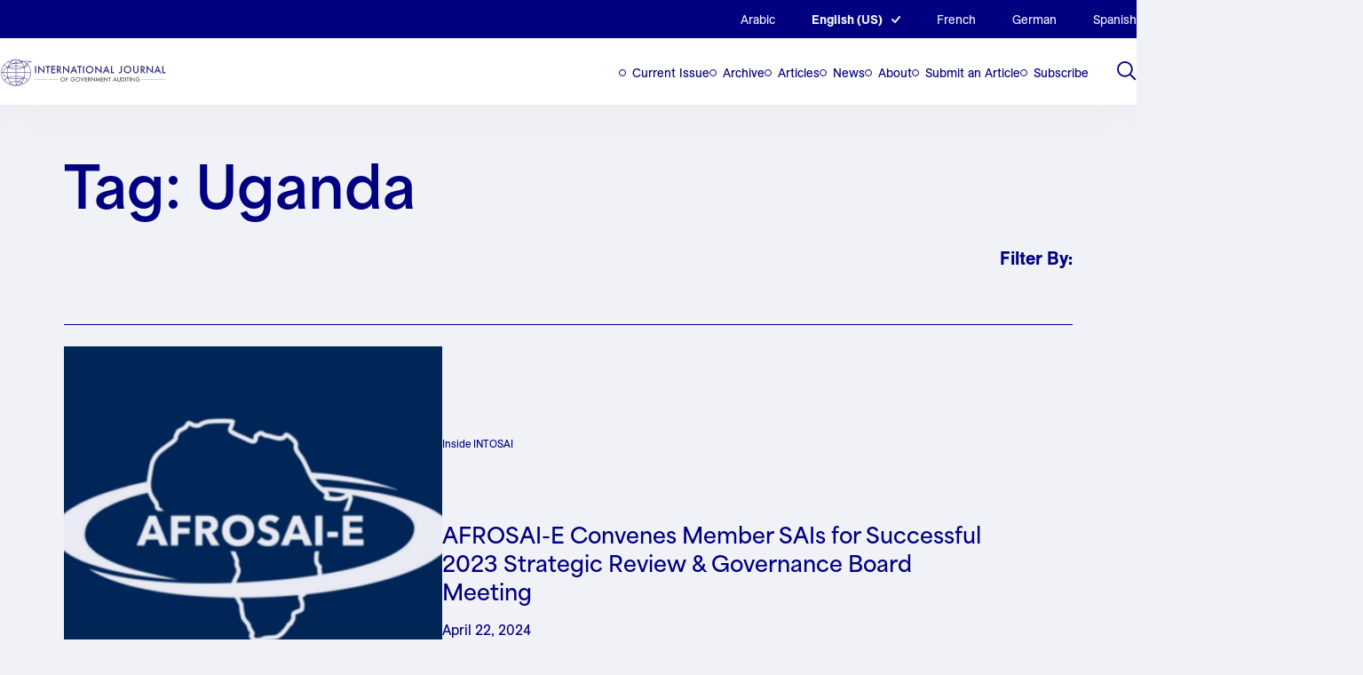

--- FILE ---
content_type: text/html; charset=UTF-8
request_url: https://intosaijournal.org/country/uganda/
body_size: 88094
content:
<!DOCTYPE html>
<html lang="en-US">
<head>

	<!-- Google tag (gtag.js) -->
	<script async src="https://www.googletagmanager.com/gtag/js?id=G-CV3M7YFF70"></script>
	<script>
	window.dataLayer = window.dataLayer || [];
	function gtag(){dataLayer.push(arguments);}
	gtag('js', new Date());

	gtag('config', 'G-CV3M7YFF70');
	</script>

	<meta charset="UTF-8">
<script>
var gform;gform||(document.addEventListener("gform_main_scripts_loaded",function(){gform.scriptsLoaded=!0}),document.addEventListener("gform/theme/scripts_loaded",function(){gform.themeScriptsLoaded=!0}),window.addEventListener("DOMContentLoaded",function(){gform.domLoaded=!0}),gform={domLoaded:!1,scriptsLoaded:!1,themeScriptsLoaded:!1,isFormEditor:()=>"function"==typeof InitializeEditor,callIfLoaded:function(o){return!(!gform.domLoaded||!gform.scriptsLoaded||!gform.themeScriptsLoaded&&!gform.isFormEditor()||(gform.isFormEditor()&&console.warn("The use of gform.initializeOnLoaded() is deprecated in the form editor context and will be removed in Gravity Forms 3.1."),o(),0))},initializeOnLoaded:function(o){gform.callIfLoaded(o)||(document.addEventListener("gform_main_scripts_loaded",()=>{gform.scriptsLoaded=!0,gform.callIfLoaded(o)}),document.addEventListener("gform/theme/scripts_loaded",()=>{gform.themeScriptsLoaded=!0,gform.callIfLoaded(o)}),window.addEventListener("DOMContentLoaded",()=>{gform.domLoaded=!0,gform.callIfLoaded(o)}))},hooks:{action:{},filter:{}},addAction:function(o,r,e,t){gform.addHook("action",o,r,e,t)},addFilter:function(o,r,e,t){gform.addHook("filter",o,r,e,t)},doAction:function(o){gform.doHook("action",o,arguments)},applyFilters:function(o){return gform.doHook("filter",o,arguments)},removeAction:function(o,r){gform.removeHook("action",o,r)},removeFilter:function(o,r,e){gform.removeHook("filter",o,r,e)},addHook:function(o,r,e,t,n){null==gform.hooks[o][r]&&(gform.hooks[o][r]=[]);var d=gform.hooks[o][r];null==n&&(n=r+"_"+d.length),gform.hooks[o][r].push({tag:n,callable:e,priority:t=null==t?10:t})},doHook:function(r,o,e){var t;if(e=Array.prototype.slice.call(e,1),null!=gform.hooks[r][o]&&((o=gform.hooks[r][o]).sort(function(o,r){return o.priority-r.priority}),o.forEach(function(o){"function"!=typeof(t=o.callable)&&(t=window[t]),"action"==r?t.apply(null,e):e[0]=t.apply(null,e)})),"filter"==r)return e[0]},removeHook:function(o,r,t,n){var e;null!=gform.hooks[o][r]&&(e=(e=gform.hooks[o][r]).filter(function(o,r,e){return!!(null!=n&&n!=o.tag||null!=t&&t!=o.priority)}),gform.hooks[o][r]=e)}});
</script>

	<meta name="viewport" content="width=device-width, initial-scale=1" />

	<link rel='shortcut icon' type='image/x-icon' href='https://intosaijournal.org/wp-content/themes/intosai/assets/favicons/favicon.ico' />
		<link rel="apple-touch-icon" sizes="any" href="https://intosaijournal.org/wp-content/themes/intosai/assets/favicons/apple-touch-icon.png">
	<link rel="icon" type="image/png" sizes="32x32" href="https://intosaijournal.org/wp-content/themes/intosai/assets/favicons/favicon-32x32.png">
	<link rel="icon" type="image/png" sizes="16x16" href="https://intosaijournal.org/wp-content/themes/intosai/assets/favicons/favicon-16x16.png">
	<link rel="manifest" href="https://intosaijournal.org/wp-content/themes/intosai/assets/favicons/site.webmanifest">
		<link rel="mask-icon" href="https://intosaijournal.org/wp-content/themes/intosai/assets/favicons/safari-pinned-tab.svg" color="#000080">
	<meta name="msapplication-TileColor" content="#000080">
	<meta name="theme-color" content="#000080">
	<meta name='robots' content='index, follow, max-image-preview:large, max-snippet:-1, max-video-preview:-1' />
	<style>img:is([sizes="auto" i], [sizes^="auto," i]) { contain-intrinsic-size: 3000px 1500px }</style>
	<link rel="alternate" hreflang="ar" href="https://intosaijournal.org/ar/country/uganda-ar/" />
<link rel="alternate" hreflang="en" href="https://intosaijournal.org/country/uganda/" />
<link rel="alternate" hreflang="fr" href="https://intosaijournal.org/fr/country/uganda-fr/" />
<link rel="alternate" hreflang="de" href="https://intosaijournal.org/de/country/uganda-de/" />
<link rel="alternate" hreflang="es" href="https://intosaijournal.org/es/country/uganda-es/" />
<link rel="alternate" hreflang="x-default" href="https://intosaijournal.org/country/uganda/" />

	<!-- This site is optimized with the Yoast SEO plugin v25.6 - https://yoast.com/wordpress/plugins/seo/ -->
	<title>Uganda Archives - INTOSAI Journal</title>
	<link rel="canonical" href="https://intosaijournal.org/country/uganda/" />
	<meta property="og:locale" content="en_US" />
	<meta property="og:type" content="article" />
	<meta property="og:title" content="Uganda Archives - INTOSAI Journal" />
	<meta property="og:url" content="https://intosaijournal.org/country/uganda/" />
	<meta property="og:site_name" content="INTOSAI Journal" />
	<meta name="twitter:card" content="summary_large_image" />
	<meta name="twitter:site" content="@intosaijournal" />
	<script type="application/ld+json" class="yoast-schema-graph">{"@context":"https://schema.org","@graph":[{"@type":"CollectionPage","@id":"https://intosaijournal.org/country/uganda/","url":"https://intosaijournal.org/country/uganda/","name":"Uganda Archives - INTOSAI Journal","isPartOf":{"@id":"https://intosaijournal.org/fr/#website"},"primaryImageOfPage":{"@id":"https://intosaijournal.org/country/uganda/#primaryimage"},"image":{"@id":"https://intosaijournal.org/country/uganda/#primaryimage"},"thumbnailUrl":"https://intosaijournal.org/wp-content/uploads/2024/04/AFROSAI-E-News.png","breadcrumb":{"@id":"https://intosaijournal.org/country/uganda/#breadcrumb"},"inLanguage":"en-US"},{"@type":"ImageObject","inLanguage":"en-US","@id":"https://intosaijournal.org/country/uganda/#primaryimage","url":"https://intosaijournal.org/wp-content/uploads/2024/04/AFROSAI-E-News.png","contentUrl":"https://intosaijournal.org/wp-content/uploads/2024/04/AFROSAI-E-News.png","width":652,"height":365},{"@type":"BreadcrumbList","@id":"https://intosaijournal.org/country/uganda/#breadcrumb","itemListElement":[{"@type":"ListItem","position":1,"name":"Home","item":"https://intosaijournal.org/"},{"@type":"ListItem","position":2,"name":"Uganda"}]},{"@type":"WebSite","@id":"https://intosaijournal.org/fr/#website","url":"https://intosaijournal.org/fr/","name":"INTOSAI Journal","description":"","publisher":{"@id":"https://intosaijournal.org/fr/#organization"},"potentialAction":[{"@type":"SearchAction","target":{"@type":"EntryPoint","urlTemplate":"https://intosaijournal.org/fr/?s={search_term_string}"},"query-input":{"@type":"PropertyValueSpecification","valueRequired":true,"valueName":"search_term_string"}}],"inLanguage":"en-US"},{"@type":"Organization","@id":"https://intosaijournal.org/fr/#organization","name":"INTOSAI Journal","url":"https://intosaijournal.org/fr/","logo":{"@type":"ImageObject","inLanguage":"en-US","@id":"https://intosaijournal.org/fr/#/schema/logo/image/","url":"https://intosai.nclud.com/wp-content/uploads/2023/04/logo.png","contentUrl":"https://intosai.nclud.com/wp-content/uploads/2023/04/logo.png","width":736,"height":122,"caption":"INTOSAI Journal"},"image":{"@id":"https://intosaijournal.org/fr/#/schema/logo/image/"},"sameAs":["https://x.com/intosaijournal"]}]}</script>
	<!-- / Yoast SEO plugin. -->


<link rel='dns-prefetch' href='//html2canvas.hertzen.com' />
<link rel="alternate" type="application/rss+xml" title="INTOSAI Journal &raquo; Uganda Country Feed" href="https://intosaijournal.org/country/uganda/feed/" />
<script>
window._wpemojiSettings = {"baseUrl":"https:\/\/s.w.org\/images\/core\/emoji\/16.0.1\/72x72\/","ext":".png","svgUrl":"https:\/\/s.w.org\/images\/core\/emoji\/16.0.1\/svg\/","svgExt":".svg","source":{"concatemoji":"https:\/\/intosaijournal.org\/wp-includes\/js\/wp-emoji-release.min.js?ver=6.8.2"}};
/*! This file is auto-generated */
!function(s,n){var o,i,e;function c(e){try{var t={supportTests:e,timestamp:(new Date).valueOf()};sessionStorage.setItem(o,JSON.stringify(t))}catch(e){}}function p(e,t,n){e.clearRect(0,0,e.canvas.width,e.canvas.height),e.fillText(t,0,0);var t=new Uint32Array(e.getImageData(0,0,e.canvas.width,e.canvas.height).data),a=(e.clearRect(0,0,e.canvas.width,e.canvas.height),e.fillText(n,0,0),new Uint32Array(e.getImageData(0,0,e.canvas.width,e.canvas.height).data));return t.every(function(e,t){return e===a[t]})}function u(e,t){e.clearRect(0,0,e.canvas.width,e.canvas.height),e.fillText(t,0,0);for(var n=e.getImageData(16,16,1,1),a=0;a<n.data.length;a++)if(0!==n.data[a])return!1;return!0}function f(e,t,n,a){switch(t){case"flag":return n(e,"\ud83c\udff3\ufe0f\u200d\u26a7\ufe0f","\ud83c\udff3\ufe0f\u200b\u26a7\ufe0f")?!1:!n(e,"\ud83c\udde8\ud83c\uddf6","\ud83c\udde8\u200b\ud83c\uddf6")&&!n(e,"\ud83c\udff4\udb40\udc67\udb40\udc62\udb40\udc65\udb40\udc6e\udb40\udc67\udb40\udc7f","\ud83c\udff4\u200b\udb40\udc67\u200b\udb40\udc62\u200b\udb40\udc65\u200b\udb40\udc6e\u200b\udb40\udc67\u200b\udb40\udc7f");case"emoji":return!a(e,"\ud83e\udedf")}return!1}function g(e,t,n,a){var r="undefined"!=typeof WorkerGlobalScope&&self instanceof WorkerGlobalScope?new OffscreenCanvas(300,150):s.createElement("canvas"),o=r.getContext("2d",{willReadFrequently:!0}),i=(o.textBaseline="top",o.font="600 32px Arial",{});return e.forEach(function(e){i[e]=t(o,e,n,a)}),i}function t(e){var t=s.createElement("script");t.src=e,t.defer=!0,s.head.appendChild(t)}"undefined"!=typeof Promise&&(o="wpEmojiSettingsSupports",i=["flag","emoji"],n.supports={everything:!0,everythingExceptFlag:!0},e=new Promise(function(e){s.addEventListener("DOMContentLoaded",e,{once:!0})}),new Promise(function(t){var n=function(){try{var e=JSON.parse(sessionStorage.getItem(o));if("object"==typeof e&&"number"==typeof e.timestamp&&(new Date).valueOf()<e.timestamp+604800&&"object"==typeof e.supportTests)return e.supportTests}catch(e){}return null}();if(!n){if("undefined"!=typeof Worker&&"undefined"!=typeof OffscreenCanvas&&"undefined"!=typeof URL&&URL.createObjectURL&&"undefined"!=typeof Blob)try{var e="postMessage("+g.toString()+"("+[JSON.stringify(i),f.toString(),p.toString(),u.toString()].join(",")+"));",a=new Blob([e],{type:"text/javascript"}),r=new Worker(URL.createObjectURL(a),{name:"wpTestEmojiSupports"});return void(r.onmessage=function(e){c(n=e.data),r.terminate(),t(n)})}catch(e){}c(n=g(i,f,p,u))}t(n)}).then(function(e){for(var t in e)n.supports[t]=e[t],n.supports.everything=n.supports.everything&&n.supports[t],"flag"!==t&&(n.supports.everythingExceptFlag=n.supports.everythingExceptFlag&&n.supports[t]);n.supports.everythingExceptFlag=n.supports.everythingExceptFlag&&!n.supports.flag,n.DOMReady=!1,n.readyCallback=function(){n.DOMReady=!0}}).then(function(){return e}).then(function(){var e;n.supports.everything||(n.readyCallback(),(e=n.source||{}).concatemoji?t(e.concatemoji):e.wpemoji&&e.twemoji&&(t(e.twemoji),t(e.wpemoji)))}))}((window,document),window._wpemojiSettings);
</script>
<style id='wp-emoji-styles-inline-css'>

	img.wp-smiley, img.emoji {
		display: inline !important;
		border: none !important;
		box-shadow: none !important;
		height: 1em !important;
		width: 1em !important;
		margin: 0 0.07em !important;
		vertical-align: -0.1em !important;
		background: none !important;
		padding: 0 !important;
	}
</style>
<link rel='stylesheet' id='wp-block-library-css' href='https://intosaijournal.org/wp-includes/css/dist/block-library/style.min.css?ver=6.8.2' media='all' />
<style id='co-authors-plus-coauthors-style-inline-css'>
.wp-block-co-authors-plus-coauthors.is-layout-flow [class*=wp-block-co-authors-plus]{display:inline}

</style>
<style id='co-authors-plus-avatar-style-inline-css'>
.wp-block-co-authors-plus-avatar :where(img){height:auto;max-width:100%;vertical-align:bottom}.wp-block-co-authors-plus-coauthors.is-layout-flow .wp-block-co-authors-plus-avatar :where(img){vertical-align:middle}.wp-block-co-authors-plus-avatar:is(.alignleft,.alignright){display:table}.wp-block-co-authors-plus-avatar.aligncenter{display:table;margin-inline:auto}

</style>
<style id='co-authors-plus-image-style-inline-css'>
.wp-block-co-authors-plus-image{margin-bottom:0}.wp-block-co-authors-plus-image :where(img){height:auto;max-width:100%;vertical-align:bottom}.wp-block-co-authors-plus-coauthors.is-layout-flow .wp-block-co-authors-plus-image :where(img){vertical-align:middle}.wp-block-co-authors-plus-image:is(.alignfull,.alignwide) :where(img){width:100%}.wp-block-co-authors-plus-image:is(.alignleft,.alignright){display:table}.wp-block-co-authors-plus-image.aligncenter{display:table;margin-inline:auto}

</style>
<style id='safe-svg-svg-icon-style-inline-css'>
.safe-svg-cover{text-align:center}.safe-svg-cover .safe-svg-inside{display:inline-block;max-width:100%}.safe-svg-cover svg{fill:currentColor;height:100%;max-height:100%;max-width:100%;width:100%}

</style>
<link rel='stylesheet' id='wp-components-css' href='https://intosaijournal.org/wp-includes/css/dist/components/style.min.css?ver=6.8.2' media='all' />
<link rel='stylesheet' id='wp-preferences-css' href='https://intosaijournal.org/wp-includes/css/dist/preferences/style.min.css?ver=6.8.2' media='all' />
<link rel='stylesheet' id='wp-block-editor-css' href='https://intosaijournal.org/wp-includes/css/dist/block-editor/style.min.css?ver=6.8.2' media='all' />
<link rel='stylesheet' id='popup-maker-block-library-style-css' href='https://intosaijournal.org/wp-content/plugins/popup-maker/dist/packages/block-library-style.css?ver=dbea705cfafe089d65f1' media='all' />
<link rel='stylesheet' id='intosai-block-accordion-block-css' href='https://intosaijournal.org/wp-content/themes/intosai/assets/dist/css/blocks/accordion-block.css?ver=6.8.2' media='all' />
<link rel='stylesheet' id='intosai-block-board-block-css' href='https://intosaijournal.org/wp-content/themes/intosai/assets/dist/css/blocks/board-block.css?ver=6.8.2' media='all' />
<link rel='stylesheet' id='intosai-block-call-out-grid-css' href='https://intosaijournal.org/wp-content/themes/intosai/assets/dist/css/blocks/call-out-grid.css?ver=6.8.2' media='all' />
<link rel='stylesheet' id='intosai-block-contact-form-css' href='https://intosaijournal.org/wp-content/themes/intosai/assets/dist/css/blocks/contact-form.css?ver=6.8.2' media='all' />
<link rel='stylesheet' id='intosai-block-container-css' href='https://intosaijournal.org/wp-content/themes/intosai/assets/dist/css/blocks/container.css?ver=6.8.2' media='all' />
<link rel='stylesheet' id='intosai-block-explore-tags-css' href='https://intosaijournal.org/wp-content/themes/intosai/assets/dist/css/blocks/explore-tags.css?ver=6.8.2' media='all' />
<link rel='stylesheet' id='intosai-block-featured-stories-css' href='https://intosaijournal.org/wp-content/themes/intosai/assets/dist/css/blocks/featured-stories.css?ver=6.8.2' media='all' />
<link rel='stylesheet' id='intosai-block-icon-block-css' href='https://intosaijournal.org/wp-content/themes/intosai/assets/dist/css/blocks/icon-block.css?ver=6.8.2' media='all' />
<link rel='stylesheet' id='intosai-block-image-n-text-css' href='https://intosaijournal.org/wp-content/themes/intosai/assets/dist/css/blocks/image-n-text.css?ver=6.8.2' media='all' />
<link rel='stylesheet' id='intosai-block-issue-archives-css' href='https://intosaijournal.org/wp-content/themes/intosai/assets/dist/css/blocks/issue-archives.css?ver=6.8.2' media='all' />
<link rel='stylesheet' id='intosai-block-latest-news-issues-css' href='https://intosaijournal.org/wp-content/themes/intosai/assets/dist/css/blocks/latest-news-issues.css?ver=6.8.2' media='all' />
<link rel='stylesheet' id='intosai-block-lists-section-css' href='https://intosaijournal.org/wp-content/themes/intosai/assets/dist/css/blocks/lists-section.css?ver=6.8.2' media='all' />
<link rel='stylesheet' id='intosai-block-page-header-css' href='https://intosaijournal.org/wp-content/themes/intosai/assets/dist/css/blocks/page-header.css?ver=6.8.2' media='all' />
<link rel='stylesheet' id='intosai-block-simple-cta-css' href='https://intosaijournal.org/wp-content/themes/intosai/assets/dist/css/blocks/simple-cta.css?ver=6.8.2' media='all' />
<link rel='stylesheet' id='intosai-block-text-general-css' href='https://intosaijournal.org/wp-content/themes/intosai/assets/dist/css/blocks/text-general.css?ver=6.8.2' media='all' />
<style id='global-styles-inline-css'>
:root{--wp--preset--aspect-ratio--square: 1;--wp--preset--aspect-ratio--4-3: 4/3;--wp--preset--aspect-ratio--3-4: 3/4;--wp--preset--aspect-ratio--3-2: 3/2;--wp--preset--aspect-ratio--2-3: 2/3;--wp--preset--aspect-ratio--16-9: 16/9;--wp--preset--aspect-ratio--9-16: 9/16;--wp--preset--color--black: #000000;--wp--preset--color--cyan-bluish-gray: #abb8c3;--wp--preset--color--white: #ffffff;--wp--preset--color--pale-pink: #f78da7;--wp--preset--color--vivid-red: #cf2e2e;--wp--preset--color--luminous-vivid-orange: #ff6900;--wp--preset--color--luminous-vivid-amber: #fcb900;--wp--preset--color--light-green-cyan: #7bdcb5;--wp--preset--color--vivid-green-cyan: #00d084;--wp--preset--color--pale-cyan-blue: #8ed1fc;--wp--preset--color--vivid-cyan-blue: #0693e3;--wp--preset--color--vivid-purple: #9b51e0;--wp--preset--color--foreground: #000000;--wp--preset--color--background: #ffffff;--wp--preset--color--primary: #1a4548;--wp--preset--color--secondary: #ffe2c7;--wp--preset--color--tertiary: #F6F6F6;--wp--preset--gradient--vivid-cyan-blue-to-vivid-purple: linear-gradient(135deg,rgba(6,147,227,1) 0%,rgb(155,81,224) 100%);--wp--preset--gradient--light-green-cyan-to-vivid-green-cyan: linear-gradient(135deg,rgb(122,220,180) 0%,rgb(0,208,130) 100%);--wp--preset--gradient--luminous-vivid-amber-to-luminous-vivid-orange: linear-gradient(135deg,rgba(252,185,0,1) 0%,rgba(255,105,0,1) 100%);--wp--preset--gradient--luminous-vivid-orange-to-vivid-red: linear-gradient(135deg,rgba(255,105,0,1) 0%,rgb(207,46,46) 100%);--wp--preset--gradient--very-light-gray-to-cyan-bluish-gray: linear-gradient(135deg,rgb(238,238,238) 0%,rgb(169,184,195) 100%);--wp--preset--gradient--cool-to-warm-spectrum: linear-gradient(135deg,rgb(74,234,220) 0%,rgb(151,120,209) 20%,rgb(207,42,186) 40%,rgb(238,44,130) 60%,rgb(251,105,98) 80%,rgb(254,248,76) 100%);--wp--preset--gradient--blush-light-purple: linear-gradient(135deg,rgb(255,206,236) 0%,rgb(152,150,240) 100%);--wp--preset--gradient--blush-bordeaux: linear-gradient(135deg,rgb(254,205,165) 0%,rgb(254,45,45) 50%,rgb(107,0,62) 100%);--wp--preset--gradient--luminous-dusk: linear-gradient(135deg,rgb(255,203,112) 0%,rgb(199,81,192) 50%,rgb(65,88,208) 100%);--wp--preset--gradient--pale-ocean: linear-gradient(135deg,rgb(255,245,203) 0%,rgb(182,227,212) 50%,rgb(51,167,181) 100%);--wp--preset--gradient--electric-grass: linear-gradient(135deg,rgb(202,248,128) 0%,rgb(113,206,126) 100%);--wp--preset--gradient--midnight: linear-gradient(135deg,rgb(2,3,129) 0%,rgb(40,116,252) 100%);--wp--preset--gradient--vertical-secondary-to-tertiary: linear-gradient(to bottom,var(--wp--preset--color--secondary) 0%,var(--wp--preset--color--tertiary) 100%);--wp--preset--gradient--vertical-secondary-to-background: linear-gradient(to bottom,var(--wp--preset--color--secondary) 0%,var(--wp--preset--color--background) 100%);--wp--preset--gradient--vertical-tertiary-to-background: linear-gradient(to bottom,var(--wp--preset--color--tertiary) 0%,var(--wp--preset--color--background) 100%);--wp--preset--gradient--diagonal-primary-to-foreground: linear-gradient(to bottom right,var(--wp--preset--color--primary) 0%,var(--wp--preset--color--foreground) 100%);--wp--preset--gradient--diagonal-secondary-to-background: linear-gradient(to bottom right,var(--wp--preset--color--secondary) 50%,var(--wp--preset--color--background) 50%);--wp--preset--gradient--diagonal-background-to-secondary: linear-gradient(to bottom right,var(--wp--preset--color--background) 50%,var(--wp--preset--color--secondary) 50%);--wp--preset--gradient--diagonal-tertiary-to-background: linear-gradient(to bottom right,var(--wp--preset--color--tertiary) 50%,var(--wp--preset--color--background) 50%);--wp--preset--gradient--diagonal-background-to-tertiary: linear-gradient(to bottom right,var(--wp--preset--color--background) 50%,var(--wp--preset--color--tertiary) 50%);--wp--preset--font-size--small: 1rem;--wp--preset--font-size--medium: 1.125rem;--wp--preset--font-size--large: 1.75rem;--wp--preset--font-size--x-large: clamp(1.75rem, 3vw, 2.25rem);--wp--preset--font-family--system-font: -apple-system,BlinkMacSystemFont,"Segoe UI",Roboto,Oxygen-Sans,Ubuntu,Cantarell,"Helvetica Neue",sans-serif;--wp--preset--font-family--source-serif-pro: "Source Serif Pro", serif;--wp--preset--spacing--20: 0.44rem;--wp--preset--spacing--30: 0.67rem;--wp--preset--spacing--40: 1rem;--wp--preset--spacing--50: 1.5rem;--wp--preset--spacing--60: 2.25rem;--wp--preset--spacing--70: 3.38rem;--wp--preset--spacing--80: 5.06rem;--wp--preset--shadow--natural: 6px 6px 9px rgba(0, 0, 0, 0.2);--wp--preset--shadow--deep: 12px 12px 50px rgba(0, 0, 0, 0.4);--wp--preset--shadow--sharp: 6px 6px 0px rgba(0, 0, 0, 0.2);--wp--preset--shadow--outlined: 6px 6px 0px -3px rgba(255, 255, 255, 1), 6px 6px rgba(0, 0, 0, 1);--wp--preset--shadow--crisp: 6px 6px 0px rgba(0, 0, 0, 1);--wp--custom--spacing--small: max(1.25rem, 5vw);--wp--custom--spacing--medium: clamp(2rem, 8vw, calc(4 * var(--wp--style--block-gap)));--wp--custom--spacing--large: clamp(4rem, 10vw, 8rem);--wp--custom--spacing--outer: var(--wp--custom--spacing--small, 1.25rem);--wp--custom--typography--font-size--huge: clamp(2.25rem, 4vw, 2.75rem);--wp--custom--typography--font-size--gigantic: clamp(2.75rem, 6vw, 3.25rem);--wp--custom--typography--font-size--colossal: clamp(3.25rem, 8vw, 6.25rem);--wp--custom--typography--line-height--tiny: 1.15;--wp--custom--typography--line-height--small: 1.2;--wp--custom--typography--line-height--medium: 1.4;--wp--custom--typography--line-height--normal: 1.6;}:root { --wp--style--global--content-size: 650px;--wp--style--global--wide-size: 1000px; }:where(body) { margin: 0; }.wp-site-blocks > .alignleft { float: left; margin-right: 2em; }.wp-site-blocks > .alignright { float: right; margin-left: 2em; }.wp-site-blocks > .aligncenter { justify-content: center; margin-left: auto; margin-right: auto; }:where(.wp-site-blocks) > * { margin-block-start: 1.5rem; margin-block-end: 0; }:where(.wp-site-blocks) > :first-child { margin-block-start: 0; }:where(.wp-site-blocks) > :last-child { margin-block-end: 0; }:root { --wp--style--block-gap: 1.5rem; }:root :where(.is-layout-flow) > :first-child{margin-block-start: 0;}:root :where(.is-layout-flow) > :last-child{margin-block-end: 0;}:root :where(.is-layout-flow) > *{margin-block-start: 1.5rem;margin-block-end: 0;}:root :where(.is-layout-constrained) > :first-child{margin-block-start: 0;}:root :where(.is-layout-constrained) > :last-child{margin-block-end: 0;}:root :where(.is-layout-constrained) > *{margin-block-start: 1.5rem;margin-block-end: 0;}:root :where(.is-layout-flex){gap: 1.5rem;}:root :where(.is-layout-grid){gap: 1.5rem;}.is-layout-flow > .alignleft{float: left;margin-inline-start: 0;margin-inline-end: 2em;}.is-layout-flow > .alignright{float: right;margin-inline-start: 2em;margin-inline-end: 0;}.is-layout-flow > .aligncenter{margin-left: auto !important;margin-right: auto !important;}.is-layout-constrained > .alignleft{float: left;margin-inline-start: 0;margin-inline-end: 2em;}.is-layout-constrained > .alignright{float: right;margin-inline-start: 2em;margin-inline-end: 0;}.is-layout-constrained > .aligncenter{margin-left: auto !important;margin-right: auto !important;}.is-layout-constrained > :where(:not(.alignleft):not(.alignright):not(.alignfull)){max-width: var(--wp--style--global--content-size);margin-left: auto !important;margin-right: auto !important;}.is-layout-constrained > .alignwide{max-width: var(--wp--style--global--wide-size);}body .is-layout-flex{display: flex;}.is-layout-flex{flex-wrap: wrap;align-items: center;}.is-layout-flex > :is(*, div){margin: 0;}body .is-layout-grid{display: grid;}.is-layout-grid > :is(*, div){margin: 0;}body{background-color: var(--wp--preset--color--background);color: var(--wp--preset--color--foreground);font-family: var(--wp--preset--font-family--system-font);font-size: var(--wp--preset--font-size--medium);line-height: var(--wp--custom--typography--line-height--normal);padding-top: 0px;padding-right: 0px;padding-bottom: 0px;padding-left: 0px;}a:where(:not(.wp-element-button)){color: var(--wp--preset--color--foreground);text-decoration: underline;}h1{font-family: var(--wp--preset--font-family--source-serif-pro);font-size: var(--wp--custom--typography--font-size--colossal);font-weight: 300;line-height: var(--wp--custom--typography--line-height--tiny);}h2{font-family: var(--wp--preset--font-family--source-serif-pro);font-size: var(--wp--custom--typography--font-size--gigantic);font-weight: 300;line-height: var(--wp--custom--typography--line-height--small);}h3{font-family: var(--wp--preset--font-family--source-serif-pro);font-size: var(--wp--custom--typography--font-size--huge);font-weight: 300;line-height: var(--wp--custom--typography--line-height--tiny);}h4{font-family: var(--wp--preset--font-family--source-serif-pro);font-size: var(--wp--preset--font-size--x-large);font-weight: 300;line-height: var(--wp--custom--typography--line-height--tiny);}h5{font-family: var(--wp--preset--font-family--system-font);font-size: var(--wp--preset--font-size--medium);font-weight: 700;line-height: var(--wp--custom--typography--line-height--normal);text-transform: uppercase;}h6{font-family: var(--wp--preset--font-family--system-font);font-size: var(--wp--preset--font-size--medium);font-weight: 400;line-height: var(--wp--custom--typography--line-height--normal);text-transform: uppercase;}:root :where(.wp-element-button, .wp-block-button__link){background-color: #32373c;border-width: 0;color: #fff;font-family: inherit;font-size: inherit;line-height: inherit;padding: calc(0.667em + 2px) calc(1.333em + 2px);text-decoration: none;}.has-black-color{color: var(--wp--preset--color--black) !important;}.has-cyan-bluish-gray-color{color: var(--wp--preset--color--cyan-bluish-gray) !important;}.has-white-color{color: var(--wp--preset--color--white) !important;}.has-pale-pink-color{color: var(--wp--preset--color--pale-pink) !important;}.has-vivid-red-color{color: var(--wp--preset--color--vivid-red) !important;}.has-luminous-vivid-orange-color{color: var(--wp--preset--color--luminous-vivid-orange) !important;}.has-luminous-vivid-amber-color{color: var(--wp--preset--color--luminous-vivid-amber) !important;}.has-light-green-cyan-color{color: var(--wp--preset--color--light-green-cyan) !important;}.has-vivid-green-cyan-color{color: var(--wp--preset--color--vivid-green-cyan) !important;}.has-pale-cyan-blue-color{color: var(--wp--preset--color--pale-cyan-blue) !important;}.has-vivid-cyan-blue-color{color: var(--wp--preset--color--vivid-cyan-blue) !important;}.has-vivid-purple-color{color: var(--wp--preset--color--vivid-purple) !important;}.has-foreground-color{color: var(--wp--preset--color--foreground) !important;}.has-background-color{color: var(--wp--preset--color--background) !important;}.has-primary-color{color: var(--wp--preset--color--primary) !important;}.has-secondary-color{color: var(--wp--preset--color--secondary) !important;}.has-tertiary-color{color: var(--wp--preset--color--tertiary) !important;}.has-black-background-color{background-color: var(--wp--preset--color--black) !important;}.has-cyan-bluish-gray-background-color{background-color: var(--wp--preset--color--cyan-bluish-gray) !important;}.has-white-background-color{background-color: var(--wp--preset--color--white) !important;}.has-pale-pink-background-color{background-color: var(--wp--preset--color--pale-pink) !important;}.has-vivid-red-background-color{background-color: var(--wp--preset--color--vivid-red) !important;}.has-luminous-vivid-orange-background-color{background-color: var(--wp--preset--color--luminous-vivid-orange) !important;}.has-luminous-vivid-amber-background-color{background-color: var(--wp--preset--color--luminous-vivid-amber) !important;}.has-light-green-cyan-background-color{background-color: var(--wp--preset--color--light-green-cyan) !important;}.has-vivid-green-cyan-background-color{background-color: var(--wp--preset--color--vivid-green-cyan) !important;}.has-pale-cyan-blue-background-color{background-color: var(--wp--preset--color--pale-cyan-blue) !important;}.has-vivid-cyan-blue-background-color{background-color: var(--wp--preset--color--vivid-cyan-blue) !important;}.has-vivid-purple-background-color{background-color: var(--wp--preset--color--vivid-purple) !important;}.has-foreground-background-color{background-color: var(--wp--preset--color--foreground) !important;}.has-background-background-color{background-color: var(--wp--preset--color--background) !important;}.has-primary-background-color{background-color: var(--wp--preset--color--primary) !important;}.has-secondary-background-color{background-color: var(--wp--preset--color--secondary) !important;}.has-tertiary-background-color{background-color: var(--wp--preset--color--tertiary) !important;}.has-black-border-color{border-color: var(--wp--preset--color--black) !important;}.has-cyan-bluish-gray-border-color{border-color: var(--wp--preset--color--cyan-bluish-gray) !important;}.has-white-border-color{border-color: var(--wp--preset--color--white) !important;}.has-pale-pink-border-color{border-color: var(--wp--preset--color--pale-pink) !important;}.has-vivid-red-border-color{border-color: var(--wp--preset--color--vivid-red) !important;}.has-luminous-vivid-orange-border-color{border-color: var(--wp--preset--color--luminous-vivid-orange) !important;}.has-luminous-vivid-amber-border-color{border-color: var(--wp--preset--color--luminous-vivid-amber) !important;}.has-light-green-cyan-border-color{border-color: var(--wp--preset--color--light-green-cyan) !important;}.has-vivid-green-cyan-border-color{border-color: var(--wp--preset--color--vivid-green-cyan) !important;}.has-pale-cyan-blue-border-color{border-color: var(--wp--preset--color--pale-cyan-blue) !important;}.has-vivid-cyan-blue-border-color{border-color: var(--wp--preset--color--vivid-cyan-blue) !important;}.has-vivid-purple-border-color{border-color: var(--wp--preset--color--vivid-purple) !important;}.has-foreground-border-color{border-color: var(--wp--preset--color--foreground) !important;}.has-background-border-color{border-color: var(--wp--preset--color--background) !important;}.has-primary-border-color{border-color: var(--wp--preset--color--primary) !important;}.has-secondary-border-color{border-color: var(--wp--preset--color--secondary) !important;}.has-tertiary-border-color{border-color: var(--wp--preset--color--tertiary) !important;}.has-vivid-cyan-blue-to-vivid-purple-gradient-background{background: var(--wp--preset--gradient--vivid-cyan-blue-to-vivid-purple) !important;}.has-light-green-cyan-to-vivid-green-cyan-gradient-background{background: var(--wp--preset--gradient--light-green-cyan-to-vivid-green-cyan) !important;}.has-luminous-vivid-amber-to-luminous-vivid-orange-gradient-background{background: var(--wp--preset--gradient--luminous-vivid-amber-to-luminous-vivid-orange) !important;}.has-luminous-vivid-orange-to-vivid-red-gradient-background{background: var(--wp--preset--gradient--luminous-vivid-orange-to-vivid-red) !important;}.has-very-light-gray-to-cyan-bluish-gray-gradient-background{background: var(--wp--preset--gradient--very-light-gray-to-cyan-bluish-gray) !important;}.has-cool-to-warm-spectrum-gradient-background{background: var(--wp--preset--gradient--cool-to-warm-spectrum) !important;}.has-blush-light-purple-gradient-background{background: var(--wp--preset--gradient--blush-light-purple) !important;}.has-blush-bordeaux-gradient-background{background: var(--wp--preset--gradient--blush-bordeaux) !important;}.has-luminous-dusk-gradient-background{background: var(--wp--preset--gradient--luminous-dusk) !important;}.has-pale-ocean-gradient-background{background: var(--wp--preset--gradient--pale-ocean) !important;}.has-electric-grass-gradient-background{background: var(--wp--preset--gradient--electric-grass) !important;}.has-midnight-gradient-background{background: var(--wp--preset--gradient--midnight) !important;}.has-vertical-secondary-to-tertiary-gradient-background{background: var(--wp--preset--gradient--vertical-secondary-to-tertiary) !important;}.has-vertical-secondary-to-background-gradient-background{background: var(--wp--preset--gradient--vertical-secondary-to-background) !important;}.has-vertical-tertiary-to-background-gradient-background{background: var(--wp--preset--gradient--vertical-tertiary-to-background) !important;}.has-diagonal-primary-to-foreground-gradient-background{background: var(--wp--preset--gradient--diagonal-primary-to-foreground) !important;}.has-diagonal-secondary-to-background-gradient-background{background: var(--wp--preset--gradient--diagonal-secondary-to-background) !important;}.has-diagonal-background-to-secondary-gradient-background{background: var(--wp--preset--gradient--diagonal-background-to-secondary) !important;}.has-diagonal-tertiary-to-background-gradient-background{background: var(--wp--preset--gradient--diagonal-tertiary-to-background) !important;}.has-diagonal-background-to-tertiary-gradient-background{background: var(--wp--preset--gradient--diagonal-background-to-tertiary) !important;}.has-small-font-size{font-size: var(--wp--preset--font-size--small) !important;}.has-medium-font-size{font-size: var(--wp--preset--font-size--medium) !important;}.has-large-font-size{font-size: var(--wp--preset--font-size--large) !important;}.has-x-large-font-size{font-size: var(--wp--preset--font-size--x-large) !important;}.has-system-font-font-family{font-family: var(--wp--preset--font-family--system-font) !important;}.has-source-serif-pro-font-family{font-family: var(--wp--preset--font-family--source-serif-pro) !important;}
:root :where(.wp-block-button .wp-block-button__link){background-color: var(--wp--preset--color--primary);border-radius: 0;color: var(--wp--preset--color--background);font-size: var(--wp--preset--font-size--medium);}
:root :where(.wp-block-pullquote){border-width: 1px 0;font-size: 1.5em;line-height: 1.6;}
:root :where(.wp-block-post-title){font-family: var(--wp--preset--font-family--source-serif-pro);font-size: var(--wp--custom--typography--font-size--gigantic);font-weight: 300;line-height: var(--wp--custom--typography--line-height--tiny);}
:root :where(.wp-block-post-comments){padding-top: var(--wp--custom--spacing--small);}
:root :where(.wp-block-query-title){font-family: var(--wp--preset--font-family--source-serif-pro);font-size: var(--wp--custom--typography--font-size--gigantic);font-weight: 300;line-height: var(--wp--custom--typography--line-height--small);}
:root :where(.wp-block-quote){border-width: 1px;}
:root :where(.wp-block-site-title){font-family: var(--wp--preset--font-family--system-font);font-size: var(--wp--preset--font-size--medium);font-weight: normal;line-height: var(--wp--custom--typography--line-height--normal);}
</style>
<link rel='stylesheet' id='wpml-legacy-horizontal-list-0-css' href='https://intosaijournal.org/wp-content/plugins/sitepress-multilingual-cms/templates/language-switchers/legacy-list-horizontal/style.min.css?ver=1' media='all' />
<link rel='stylesheet' id='bootstrap-styles-css' href='https://intosaijournal.org/wp-content/themes/intosai/assets/libs/bootstrap/bootstrap.min.css?ver=6.8.2' media='all' />
<link rel='preload' as='style' onload="this.rel='stylesheet'" id='preload-nclud-fonts-css' href='https://intosaijournal.org/wp-content/themes/intosai/assets/dist/css/fonts.css?ver=1.0.0' media='all' />
<link rel='stylesheet' id='critical-css' href='https://intosaijournal.org/wp-content/themes/intosai/assets/dist/css/critical.css?ver=1.0.0' media='all' />
<link rel='stylesheet' id='nclud-site-css' href='https://intosaijournal.org/wp-content/themes/intosai/assets/dist/css/app.css?ver=1.0.0' media='all' />
<link rel='stylesheet' id='nclud-journal-entry-css' href='https://intosaijournal.org/wp-content/themes/intosai/assets/dist/css/journal-entry.css?ver=1.0.0' media='all' />
<link rel='stylesheet' id='nclud-issue-css' href='https://intosaijournal.org/wp-content/themes/intosai/assets/dist/css/issue.css?ver=1.0.0' media='all' />
<link rel='stylesheet' id='nice-select-css' href='https://intosaijournal.org/wp-content/themes/intosai/assets/libs/nice-select/nice-select.css?ver=6.8.2' media='all' />
<link rel='stylesheet' id='slb_core-css' href='https://intosaijournal.org/wp-content/plugins/simple-lightbox/client/css/app.css?ver=2.9.4' media='all' />
<script id="wpml-cookie-js-extra">
var wpml_cookies = {"wp-wpml_current_language":{"value":"en","expires":1,"path":"\/"}};
var wpml_cookies = {"wp-wpml_current_language":{"value":"en","expires":1,"path":"\/"}};
</script>
<script src="https://intosaijournal.org/wp-content/plugins/sitepress-multilingual-cms/res/js/cookies/language-cookie.js?ver=476000" id="wpml-cookie-js" defer data-wp-strategy="defer"></script>
<script src="https://html2canvas.hertzen.com/dist/html2canvas.min.js?ver=6.8.2" id="html2-canvas-js"></script>
<script src="https://intosaijournal.org/wp-includes/js/jquery/jquery.min.js?ver=3.7.1" id="jquery-core-js"></script>
<script src="https://intosaijournal.org/wp-includes/js/jquery/jquery-migrate.min.js?ver=3.4.1" id="jquery-migrate-js"></script>
<link rel="https://api.w.org/" href="https://intosaijournal.org/wp-json/" /><link rel="alternate" title="JSON" type="application/json" href="https://intosaijournal.org/wp-json/wp/v2/country/3130" /><link rel="EditURI" type="application/rsd+xml" title="RSD" href="https://intosaijournal.org/xmlrpc.php?rsd" />
<meta name="generator" content="WordPress 6.8.2" />
<meta name="generator" content="WPML ver:4.7.6 stt:5,1,4,3,2;" />
		<style type="text/css">
						ol.footnotes>li {list-style-type:decimal;}
						ol.footnotes { color:#666666; }
ol.footnotes li { font-size:80%; }
		</style>
		<script async src="https://pagead2.googlesyndication.com/pagead/js/adsbygoogle.js?client=ca-pub-3808020484285585" crossorigin="anonymous"></script>		<style>
			.algolia-search-highlight {
				background-color: #fffbcc;
				border-radius: 2px;
				font-style: normal;
			}
		</style>
				<style id="wp-custom-css">
			.pum-content {
	padding: 15px;
}
.pum-content h2{
	padding-bottom: 20px;
}
.pum-content p {
	line-height: 1.5em
}		</style>
		</head>

<body class="archive tax-country term-uganda term-3130 wp-theme-intosai nclud">


    <header>
    <div class="header_wrapper">
        <div class="header_top">
            <div class="container">
                                    
<div class="wpml-ls-statics-shortcode_actions wpml-ls wpml-ls-legacy-list-horizontal">
	<ul><li class="wpml-ls-slot-shortcode_actions wpml-ls-item wpml-ls-item-ar wpml-ls-first-item wpml-ls-item-legacy-list-horizontal">
				<a href="https://intosaijournal.org/ar/country/uganda-ar/" class="wpml-ls-link">
                    <span class="wpml-ls-display">Arabic</span></a>
			</li><li class="wpml-ls-slot-shortcode_actions wpml-ls-item wpml-ls-item-en wpml-ls-current-language wpml-ls-item-legacy-list-horizontal">
				<a href="https://intosaijournal.org/country/uganda/" class="wpml-ls-link">
                    <span class="wpml-ls-native">English (US)</span></a>
			</li><li class="wpml-ls-slot-shortcode_actions wpml-ls-item wpml-ls-item-fr wpml-ls-item-legacy-list-horizontal">
				<a href="https://intosaijournal.org/fr/country/uganda-fr/" class="wpml-ls-link">
                    <span class="wpml-ls-display">French</span></a>
			</li><li class="wpml-ls-slot-shortcode_actions wpml-ls-item wpml-ls-item-de wpml-ls-item-legacy-list-horizontal">
				<a href="https://intosaijournal.org/de/country/uganda-de/" class="wpml-ls-link">
                    <span class="wpml-ls-display">German</span></a>
			</li><li class="wpml-ls-slot-shortcode_actions wpml-ls-item wpml-ls-item-es wpml-ls-last-item wpml-ls-item-legacy-list-horizontal">
				<a href="https://intosaijournal.org/es/country/uganda-es/" class="wpml-ls-link">
                    <span class="wpml-ls-display">Spanish</span></a>
			</li></ul>
</div>
                            </div>
        </div>
        <div class="header_main">
            <div class="container">

                <div class="sandwich-menu">
                    <div class="sandwich">
                        <span></span>
                        <span></span>
                        <span></span>
                    </div>

                </div>

                <div class="header_main-logo">
                                            <a href="https://intosaijournal.org">
                            <img src="https://intosaijournal.org/wp-content/uploads/2025/09/intosai_logo_new_blue.svg" srcset="https://intosaijournal.org/wp-content/uploads/2025/09/intosai_logo_new_blue.svg" alt="INTOSAI Journal">
                        </a>
                                    </div>
                <div class="header_main-menu">
                    <nav class="menu-english-header-container"><ul id="menu-english-header" class="navbar__menu hide_medium"><li id="menu-item-19294" class="menu-item menu-item-type-custom menu-item-object-custom menu-item-19294"><a href="https://intosaijournal.org/issue/q2-2025/">Current Issue</a></li>
<li id="menu-item-19291" class="menu-item menu-item-type-post_type menu-item-object-page menu-item-19291"><a href="https://intosaijournal.org/our-archive/">Archive</a></li>
<li id="menu-item-19295" class="menu-item menu-item-type-custom menu-item-object-custom menu-item-19295"><a href="https://intosaijournal.org/journal-entries/">Articles</a></li>
<li id="menu-item-19289" class="menu-item menu-item-type-post_type menu-item-object-page menu-item-19289"><a href="https://intosaijournal.org/news/">News</a></li>
<li id="menu-item-19290" class="menu-item menu-item-type-post_type menu-item-object-page menu-item-19290"><a href="https://intosaijournal.org/about/">About</a></li>
<li id="menu-item-19287" class="menu-item menu-item-type-post_type menu-item-object-page menu-item-19287"><a href="https://intosaijournal.org/submit-an-article/">Submit an Article</a></li>
<li id="menu-item-19288" class="menu-item menu-item-type-post_type menu-item-object-page menu-item-19288"><a href="https://intosaijournal.org/subscribe/">Subscribe</a></li>
</ul></nav>                    <div class="header_search_trigger">
                        <img src="https://intosaijournal.org/wp-content/themes/intosai/assets/images/search-form-icon.svg">
                    </div>
                </div>

                <div class="search">
                    <div class="search_close">
                        <img src="https://intosaijournal.org/wp-content/themes/intosai/assets/images/close-nav.svg">
                    </div>
                    <form role="search" method="get" class="search-form" action="https://intosaijournal.org/">
				<label>
					<span class="screen-reader-text">Search for:</span>
					<input type="search" class="search-field" placeholder="Search &hellip;" value="" name="s" />
				</label>
				<input type="submit" class="search-submit" value="Search" />
			</form>                </div>

            </div>
        </div>
    </div>
</header>

<header class="sticky">
    <div class="header_wrapper">
        <div class="header_top">
            <div class="container">
                                    
<div class="wpml-ls-statics-shortcode_actions wpml-ls wpml-ls-legacy-list-horizontal">
	<ul><li class="wpml-ls-slot-shortcode_actions wpml-ls-item wpml-ls-item-ar wpml-ls-first-item wpml-ls-item-legacy-list-horizontal">
				<a href="https://intosaijournal.org/ar/country/uganda-ar/" class="wpml-ls-link">
                    <span class="wpml-ls-display">Arabic</span></a>
			</li><li class="wpml-ls-slot-shortcode_actions wpml-ls-item wpml-ls-item-en wpml-ls-current-language wpml-ls-item-legacy-list-horizontal">
				<a href="https://intosaijournal.org/country/uganda/" class="wpml-ls-link">
                    <span class="wpml-ls-native">English (US)</span></a>
			</li><li class="wpml-ls-slot-shortcode_actions wpml-ls-item wpml-ls-item-fr wpml-ls-item-legacy-list-horizontal">
				<a href="https://intosaijournal.org/fr/country/uganda-fr/" class="wpml-ls-link">
                    <span class="wpml-ls-display">French</span></a>
			</li><li class="wpml-ls-slot-shortcode_actions wpml-ls-item wpml-ls-item-de wpml-ls-item-legacy-list-horizontal">
				<a href="https://intosaijournal.org/de/country/uganda-de/" class="wpml-ls-link">
                    <span class="wpml-ls-display">German</span></a>
			</li><li class="wpml-ls-slot-shortcode_actions wpml-ls-item wpml-ls-item-es wpml-ls-last-item wpml-ls-item-legacy-list-horizontal">
				<a href="https://intosaijournal.org/es/country/uganda-es/" class="wpml-ls-link">
                    <span class="wpml-ls-display">Spanish</span></a>
			</li></ul>
</div>
                            </div>
        </div>
        <div class="header_main">
            <div class="container">

                <div class="sandwich-menu">
                    <div class="sandwich">
                        <span></span>
                        <span></span>
                        <span></span>
                    </div>

                </div>

                <div class="header_main-logo">
                                            <a href="https://intosaijournal.org">
                            <img src="https://intosaijournal.org/wp-content/uploads/2025/09/intosai_logo_new_blue.svg" srcset="https://intosaijournal.org/wp-content/uploads/2025/09/intosai_logo_new_blue.svg" alt="INTOSAI Journal" height="25">
                        </a>
                                    </div>
                <div class="header_main-menu">
                    <nav class="menu-english-header-container"><ul id="menu-english-header-1" class="navbar__menu hide_medium"><li class="menu-item menu-item-type-custom menu-item-object-custom menu-item-19294"><a href="https://intosaijournal.org/issue/q2-2025/">Current Issue</a></li>
<li class="menu-item menu-item-type-post_type menu-item-object-page menu-item-19291"><a href="https://intosaijournal.org/our-archive/">Archive</a></li>
<li class="menu-item menu-item-type-custom menu-item-object-custom menu-item-19295"><a href="https://intosaijournal.org/journal-entries/">Articles</a></li>
<li class="menu-item menu-item-type-post_type menu-item-object-page menu-item-19289"><a href="https://intosaijournal.org/news/">News</a></li>
<li class="menu-item menu-item-type-post_type menu-item-object-page menu-item-19290"><a href="https://intosaijournal.org/about/">About</a></li>
<li class="menu-item menu-item-type-post_type menu-item-object-page menu-item-19287"><a href="https://intosaijournal.org/submit-an-article/">Submit an Article</a></li>
<li class="menu-item menu-item-type-post_type menu-item-object-page menu-item-19288"><a href="https://intosaijournal.org/subscribe/">Subscribe</a></li>
</ul></nav>                    <div class="header_search_trigger">
                        <img src="https://intosaijournal.org/wp-content/themes/intosai/assets/images/search-form-icon.svg">
                    </div>
                </div>

                <div class="search">
                    <div class="search_close">
                        <img src="https://intosaijournal.org/wp-content/themes/intosai/assets/images/close-nav.svg">
                    </div>
                    <form role="search" method="get" class="search-form" action="https://intosaijournal.org/">
				<label>
					<span class="screen-reader-text">Search for:</span>
					<input type="search" class="search-field" placeholder="Search &hellip;" value="" name="s" />
				</label>
				<input type="submit" class="search-submit" value="Search" />
			</form>                </div>

            </div>
        </div>
    </div>
</header>

<div class="mobile_menu">
    <div class="primary_menu">
        <div class="menu-english-header-container"><ul id="menu-english-header-2" class="mobile__menu"><li class="menu-item menu-item-type-custom menu-item-object-custom menu-item-19294"><a href="https://intosaijournal.org/issue/q2-2025/">Current Issue</a></li>
<li class="menu-item menu-item-type-post_type menu-item-object-page menu-item-19291"><a href="https://intosaijournal.org/our-archive/">Archive</a></li>
<li class="menu-item menu-item-type-custom menu-item-object-custom menu-item-19295"><a href="https://intosaijournal.org/journal-entries/">Articles</a></li>
<li class="menu-item menu-item-type-post_type menu-item-object-page menu-item-19289"><a href="https://intosaijournal.org/news/">News</a></li>
<li class="menu-item menu-item-type-post_type menu-item-object-page menu-item-19290"><a href="https://intosaijournal.org/about/">About</a></li>
<li class="menu-item menu-item-type-post_type menu-item-object-page menu-item-19287"><a href="https://intosaijournal.org/submit-an-article/">Submit an Article</a></li>
<li class="menu-item menu-item-type-post_type menu-item-object-page menu-item-19288"><a href="https://intosaijournal.org/subscribe/">Subscribe</a></li>
</ul></div>    </div>
    <div class="lang_menu">
                    
<div class="wpml-ls-statics-shortcode_actions wpml-ls wpml-ls-legacy-list-horizontal">
	<ul><li class="wpml-ls-slot-shortcode_actions wpml-ls-item wpml-ls-item-ar wpml-ls-first-item wpml-ls-item-legacy-list-horizontal">
				<a href="https://intosaijournal.org/ar/country/uganda-ar/" class="wpml-ls-link">
                    <span class="wpml-ls-display">Arabic</span></a>
			</li><li class="wpml-ls-slot-shortcode_actions wpml-ls-item wpml-ls-item-en wpml-ls-current-language wpml-ls-item-legacy-list-horizontal">
				<a href="https://intosaijournal.org/country/uganda/" class="wpml-ls-link">
                    <span class="wpml-ls-native">English (US)</span></a>
			</li><li class="wpml-ls-slot-shortcode_actions wpml-ls-item wpml-ls-item-fr wpml-ls-item-legacy-list-horizontal">
				<a href="https://intosaijournal.org/fr/country/uganda-fr/" class="wpml-ls-link">
                    <span class="wpml-ls-display">French</span></a>
			</li><li class="wpml-ls-slot-shortcode_actions wpml-ls-item wpml-ls-item-de wpml-ls-item-legacy-list-horizontal">
				<a href="https://intosaijournal.org/de/country/uganda-de/" class="wpml-ls-link">
                    <span class="wpml-ls-display">German</span></a>
			</li><li class="wpml-ls-slot-shortcode_actions wpml-ls-item wpml-ls-item-es wpml-ls-last-item wpml-ls-item-legacy-list-horizontal">
				<a href="https://intosaijournal.org/es/country/uganda-es/" class="wpml-ls-link">
                    <span class="wpml-ls-display">Spanish</span></a>
			</li></ul>
</div>
            </div>
</div>

<script id='archive-algolia-init-js-before'>
    const postTypeLabel = "News";
    const current_locale =  "en_US";
</script>

<main>
<div class="tax">
    <div class="container-small">
        <div class="tax_header">
            <h1>Tag:  Uganda</h1>
        </div>
                    <div class="sorting_content">
                <div class="label">
                Filter By:                </div>
                <div class="facetwp-facet facetwp-facet-general_filter facetwp-type-sort" data-name="general_filter" data-type="sort"></div>            </div>

            <div class="archive_filters__mobile">
                <div class="mobile_button primary_blue_link trigger_sidebar">
                    <span>Sort</span>
                    <img src="https://intosaijournal.org/wp-content/themes/intosai/assets/images/filter-mobile.svg">
                </div>

                <div class="filters_sidebar">
                    <div class="filters_sidebar__top">
                        <img src="https://intosaijournal.org/wp-content/themes/intosai/assets/images/close-nav.svg">
                    </div>

                    <div class="filters_sidebar__filter">
                        <div class="sorting">
                            <div class="label">
                                Sort By:                            </div>
                            <div class="facetwp-facet facetwp-facet-general_filter facetwp-type-sort" data-name="general_filter" data-type="sort"></div>                        </div>
                    </div>
                </div>
            </div>

            <div class="posts_wrapper">
                <!--fwp-loop-->
                    
<div class="posts_list__item post_card__big article_template">
    <a href="https://intosaijournal.org/afrosai-e-convenes-member-sais-for-successful-2023-strategic-review-governance-board-meeting/">
                                    <div class="type mobile_position">
                    Inside INTOSAI                </div>
                            <div class="image post_image print:hidden">
                                                <img width="426" height="365" src="https://intosaijournal.org/wp-content/uploads/2024/04/AFROSAI-E-News-426x365.png" class="attachment-tags_page_bigger size-tags_page_bigger wp-post-image" alt="" decoding="async" fetchpriority="high" />                                    </div>
        <div class="content">

                                                <div class="type">
                        Inside INTOSAI                    </div>
                            
            <div class="title">
                AFROSAI-E Convenes Member SAIs for Successful 2023 Strategic Review &amp; Governance Board Meeting            </div>

                            <div class="data">
                    April 22, 2024                </div>
                    </div>
    </a>
</div>                                    
<div class="posts_list__item post_card__big ">
    <a href="https://intosaijournal.org/journal-entry/a-new-handbook-highlights-ways-external-audits-can-strengthen-budget-credibility/">
                <div class="image post_image print:hidden">
                                                <img width="426" height="282" src="https://intosaijournal.org/wp-content/uploads/2023/12/Cover-photo-Q3-4-426x282.png" class="attachment-tags_page_smaller size-tags_page_smaller wp-post-image" alt="" decoding="async" srcset="https://intosaijournal.org/wp-content/uploads/2023/12/Cover-photo-Q3-4-426x282.png 426w, https://intosaijournal.org/wp-content/uploads/2023/12/Cover-photo-Q3-4-300x199.png 300w, https://intosaijournal.org/wp-content/uploads/2023/12/Cover-photo-Q3-4-193x128.png 193w, https://intosaijournal.org/wp-content/uploads/2023/12/Cover-photo-Q3-4-310x206.png 310w, https://intosaijournal.org/wp-content/uploads/2023/12/Cover-photo-Q3-4-467x310.png 467w, https://intosaijournal.org/wp-content/uploads/2023/12/Cover-photo-Q3-4.png 663w" sizes="(max-width: 426px) 100vw, 426px" />                                    </div>
        <div class="content">

            
            <div class="title">
                A New Handbook Highlights Ways External Audits Can Strengthen Budget Credibility            </div>

                            <div class="description">
                    <p>Recognizing the significance of budget credibility and the demand for further research and practical guidance on this critical topic, over the last two years Supreme Audit Institutions (SAIs) have collaborated with the Division for Public Institutions and Digital Government of the United Nations Department for Economic and Social Affairs (DPIDG/UNDESA) and the International Budget Partnership (IBP) to develop a handbook for auditors on how their work can contribute to improving budget credibility. The output of this far-reaching effort has been published recently in Strengthening Budget Credibility Through External Audits: A Handbook for Auditors. </p>
                </div>
                <div class="meta_data">
                    <div class="author">
                                                                                    Schouten                                ,                                                                                            Lea A. Dela Cruz                                ,                                                                                            B. Manalo                                ,                                                                                            Jonel Pollicar                                ,                                                                                            Grace Matimba                                ,                                                                                            Mphande                                ,                                                                                            Chibesa                                ,                                                                                            Albert de Souza                                ,                                                                                            Santos Victer                                ,                                                                                            Castillo Carrillo                                ,                                                                                            Kohlhuber                                ,                                                                                            Bamulumbye                                ,                                                                                            Oyo Mugenyi                                ,                                                                                            Hanoun                                ,                                                                                            Ouissole                                ,                                                                                            Karkashadze                                ,                                                                                            Kelikhashvili                                ,                                                                                            Winarno                                ,                                                                                            Aji Pratama                                ,                                                                                            Nugraha Putra                                ,                                                                                                                                                                                                                                    </div>
                                            <div class="country">
                            Argentina                        </div>
                                                        </div>
                    </div>
    </a>
</div>                                    
<div class="posts_list__item post_card__big ">
    <a href="https://intosaijournal.org/journal-entry/in-memoriam-francis-masuba/">
                <div class="image post_image print:hidden">
                                                <img width="426" height="282" src="https://intosaijournal.org/wp-content/uploads/2023/02/Photo-Mr-Masuba_thumbnail-scaled-1-426x282.jpg" class="attachment-tags_page_smaller size-tags_page_smaller wp-post-image" alt="" decoding="async" srcset="https://intosaijournal.org/wp-content/uploads/2023/02/Photo-Mr-Masuba_thumbnail-scaled-1-426x282.jpg 426w, https://intosaijournal.org/wp-content/uploads/2023/02/Photo-Mr-Masuba_thumbnail-scaled-1-193x128.jpg 193w, https://intosaijournal.org/wp-content/uploads/2023/02/Photo-Mr-Masuba_thumbnail-scaled-1-310x206.jpg 310w, https://intosaijournal.org/wp-content/uploads/2023/02/Photo-Mr-Masuba_thumbnail-scaled-1-467x310.jpg 467w" sizes="(max-width: 426px) 100vw, 426px" />                                    </div>
        <div class="content">

            
            <div class="title">
                In Memoriam: Francis Masuba            </div>

                            <div class="description">
                    <p>Francis Masuba, Assistant Auditor General &#8211; Corporate Services and Accounting Officer at the Office of the Auditor General of the Republic of Uganda—the country’s Supreme Audit Institution (SAI)—passed away on June 27, 2021. Mr. Masuba served for 37 years in the SAI and was an active participant in&#8230;</p>
                </div>
                <div class="meta_data">
                    <div class="author">
                                                                                    Office of the Auditor General of the Republic of Uganda                                                                                                                                        </div>
                                            <div class="country">
                            Uganda                        </div>
                                                                <div class="region">
                            AFROSAI                        </div>
                                    </div>
                    </div>
    </a>
</div>                            </div>
            <div class="tax_pagination">
                <div class="facetwp-pager"></div>            </div>
            </div>
</div>

</main>
<footer>
    <div class="container-small">
        <div class="top_divider"></div>
        <div class="footer_content">
            <div class="row">
                <div class="col-lg-6">
                    <div class="subscribe_form">
                                                <h3>Subscribe</h3>
                                                <div class="subscribe_form-description">
                            Be the first to know about new issues, articles, and open calls for submissions in the INTOSAI Journal.                        </div>
                        
                <div class='gf_browser_chrome gform_wrapper gravity-theme gform-theme--no-framework' data-form-theme='gravity-theme' data-form-index='0' id='gform_wrapper_1' ><div id='gf_1' class='gform_anchor' tabindex='-1'></div>
                        <div class='gform_heading'>
                            <h2 class="gform_title">Footer Subscribe Form</h2>
                            <p class='gform_description'></p>
                        </div><form method='post' enctype='multipart/form-data' target='gform_ajax_frame_1' id='gform_1'  action='/country/uganda/#gf_1' data-formid='1' novalidate> 
 <input type='hidden' class='gforms-pum' value='{"closepopup":false,"closedelay":0,"openpopup":false,"openpopup_id":0}' />
                        <div class='gform-body gform_body'><div id='gform_fields_1' class='gform_fields top_label form_sublabel_below description_below validation_below'><div id="field_1_1" class="gfield gfield--type-email field_sublabel_below gfield--no-description field_description_below field_validation_below gfield_visibility_visible"  ><label class='gfield_label gform-field-label' for='input_1_1'>Email</label><div class='ginput_container ginput_container_email'>
                            <input name='input_1' id='input_1_1' type='email' value='' class='large'   placeholder='Your Email'  aria-invalid="false"  />
                        </div></div><div id="field_1_2" class="gfield gfield--type-captcha field_sublabel_below gfield--no-description field_description_below field_validation_below gfield_visibility_visible"  ><label class='gfield_label gform-field-label' for='input_1_2'>CAPTCHA</label><div id='input_1_2' class='ginput_container ginput_recaptcha' data-sitekey='6Ld4YeEoAAAAAK1NSJpIRBaYzwDfzVmxBdP5d_Cp'  data-theme='light' data-tabindex='0'  data-badge=''></div></div><div id="field_1_3" class="gfield gfield--type-honeypot gform_validation_container field_sublabel_below gfield--has-description field_description_below field_validation_below gfield_visibility_visible"  ><label class='gfield_label gform-field-label' for='input_1_3'>Email</label><div class='ginput_container'><input name='input_3' id='input_1_3' type='text' value='' autocomplete='new-password'/></div><div class='gfield_description' id='gfield_description_1_3'>This field is for validation purposes and should be left unchanged.</div></div></div></div>
        <div class='gform-footer gform_footer top_label'> <input type='submit' id='gform_submit_button_1' class='gform_button button' onclick='gform.submission.handleButtonClick(this);' data-submission-type='submit' value='Submit'  /> <input type='hidden' name='gform_ajax' value='form_id=1&amp;title=1&amp;description=1&amp;tabindex=1&amp;theme=gravity-theme&amp;hash=ed9c20c076dac4434a942e9ec340be62' />
            <input type='hidden' class='gform_hidden' name='gform_submission_method' data-js='gform_submission_method_1' value='iframe' />
            <input type='hidden' class='gform_hidden' name='gform_theme' data-js='gform_theme_1' id='gform_theme_1' value='gravity-theme' />
            <input type='hidden' class='gform_hidden' name='gform_style_settings' data-js='gform_style_settings_1' id='gform_style_settings_1' value='' />
            <input type='hidden' class='gform_hidden' name='is_submit_1' value='1' />
            <input type='hidden' class='gform_hidden' name='gform_submit' value='1' />
            
            <input type='hidden' class='gform_hidden' name='gform_unique_id' value='' />
            <input type='hidden' class='gform_hidden' name='state_1' value='WyJbXSIsIjg3MWZiMWUyYzA5MmYxOGJkNmViNjY0OGMzN2Y0ZjA1Il0=' />
            <input type='hidden' autocomplete='off' class='gform_hidden' name='gform_target_page_number_1' id='gform_target_page_number_1' value='0' />
            <input type='hidden' autocomplete='off' class='gform_hidden' name='gform_source_page_number_1' id='gform_source_page_number_1' value='1' />
            <input type='hidden' name='gform_field_values' value='' />
            
        </div>
                        </form>
                        </div>
		                <iframe style='display:none;width:0px;height:0px;' src='about:blank' name='gform_ajax_frame_1' id='gform_ajax_frame_1' title='This iframe contains the logic required to handle Ajax powered Gravity Forms.'></iframe>
		                <script>
gform.initializeOnLoaded( function() {gformInitSpinner( 1, 'https://intosaijournal.org/wp-content/plugins/gravityforms/images/spinner.svg', true );jQuery('#gform_ajax_frame_1').on('load',function(){var contents = jQuery(this).contents().find('*').html();var is_postback = contents.indexOf('GF_AJAX_POSTBACK') >= 0;if(!is_postback){return;}var form_content = jQuery(this).contents().find('#gform_wrapper_1');var is_confirmation = jQuery(this).contents().find('#gform_confirmation_wrapper_1').length > 0;var is_redirect = contents.indexOf('gformRedirect(){') >= 0;var is_form = form_content.length > 0 && ! is_redirect && ! is_confirmation;var mt = parseInt(jQuery('html').css('margin-top'), 10) + parseInt(jQuery('body').css('margin-top'), 10) + 100;if(is_form){jQuery('#gform_wrapper_1').html(form_content.html());if(form_content.hasClass('gform_validation_error')){jQuery('#gform_wrapper_1').addClass('gform_validation_error');} else {jQuery('#gform_wrapper_1').removeClass('gform_validation_error');}setTimeout( function() { /* delay the scroll by 50 milliseconds to fix a bug in chrome */ jQuery(document).scrollTop(jQuery('#gform_wrapper_1').offset().top - mt); }, 50 );if(window['gformInitDatepicker']) {gformInitDatepicker();}if(window['gformInitPriceFields']) {gformInitPriceFields();}var current_page = jQuery('#gform_source_page_number_1').val();gformInitSpinner( 1, 'https://intosaijournal.org/wp-content/plugins/gravityforms/images/spinner.svg', true );jQuery(document).trigger('gform_page_loaded', [1, current_page]);window['gf_submitting_1'] = false;}else if(!is_redirect){var confirmation_content = jQuery(this).contents().find('.GF_AJAX_POSTBACK').html();if(!confirmation_content){confirmation_content = contents;}jQuery('#gform_wrapper_1').replaceWith(confirmation_content);jQuery(document).scrollTop(jQuery('#gf_1').offset().top - mt);jQuery(document).trigger('gform_confirmation_loaded', [1]);window['gf_submitting_1'] = false;wp.a11y.speak(jQuery('#gform_confirmation_message_1').text());}else{jQuery('#gform_1').append(contents);if(window['gformRedirect']) {gformRedirect();}}jQuery(document).trigger("gform_pre_post_render", [{ formId: "1", currentPage: "current_page", abort: function() { this.preventDefault(); } }]);        if (event && event.defaultPrevented) {                return;        }        const gformWrapperDiv = document.getElementById( "gform_wrapper_1" );        if ( gformWrapperDiv ) {            const visibilitySpan = document.createElement( "span" );            visibilitySpan.id = "gform_visibility_test_1";            gformWrapperDiv.insertAdjacentElement( "afterend", visibilitySpan );        }        const visibilityTestDiv = document.getElementById( "gform_visibility_test_1" );        let postRenderFired = false;        function triggerPostRender() {            if ( postRenderFired ) {                return;            }            postRenderFired = true;            gform.core.triggerPostRenderEvents( 1, current_page );            if ( visibilityTestDiv ) {                visibilityTestDiv.parentNode.removeChild( visibilityTestDiv );            }        }        function debounce( func, wait, immediate ) {            var timeout;            return function() {                var context = this, args = arguments;                var later = function() {                    timeout = null;                    if ( !immediate ) func.apply( context, args );                };                var callNow = immediate && !timeout;                clearTimeout( timeout );                timeout = setTimeout( later, wait );                if ( callNow ) func.apply( context, args );            };        }        const debouncedTriggerPostRender = debounce( function() {            triggerPostRender();        }, 200 );        if ( visibilityTestDiv && visibilityTestDiv.offsetParent === null ) {            const observer = new MutationObserver( ( mutations ) => {                mutations.forEach( ( mutation ) => {                    if ( mutation.type === 'attributes' && visibilityTestDiv.offsetParent !== null ) {                        debouncedTriggerPostRender();                        observer.disconnect();                    }                });            });            observer.observe( document.body, {                attributes: true,                childList: false,                subtree: true,                attributeFilter: [ 'style', 'class' ],            });        } else {            triggerPostRender();        }    } );} );
</script>
                    </div>
                </div>
                <div class="col-lg-3 offset-lg-1 col-7">
                    <div class="menu-footer-menu-container"><ul id="menu-footer-menu" class="footer__menu"><li id="menu-item-169" class="menu-item menu-item-type-post_type menu-item-object-page menu-item-169"><a href="https://intosaijournal.org/our-archive/">Archive</a></li>
<li id="menu-item-171" class="menu-item menu-item-type-post_type menu-item-object-page menu-item-171"><a href="https://intosaijournal.org/journal-entries/">Articles</a></li>
<li id="menu-item-170" class="menu-item menu-item-type-post_type menu-item-object-page menu-item-170"><a href="https://intosaijournal.org/contact/">Contact</a></li>
<li id="menu-item-168" class="menu-item menu-item-type-post_type menu-item-object-page menu-item-168"><a href="https://intosaijournal.org/about/">About</a></li>
<li id="menu-item-172" class="external_icon menu-item menu-item-type-custom menu-item-object-custom menu-item-172"><a target="_blank" href="https://www.intosai.org/">INTOSAI Website</a></li>
</ul></div>                </div>
                <div class="col-lg-2 col-5">
                    <div class="footer_socials">
                                                </pre>
                                                                                    <div class="item">
                                    <a href="https://twitter.com/intosaijournal" target="_blank">
                                        <img src="https://intosaijournal.org/wp-content/uploads/2023/02/D-B-_-Icon-TwitterBlue..svg">
                                        <img src="https://intosaijournal.org/wp-content/uploads/2023/02/twitter-white-hover.svg" class="hover">
                                    </a>
                                </div>
                                                            <div class="item">
                                    <a href="https://instagram.com/intosaijournal" target="_blank">
                                        <img src="https://intosaijournal.org/wp-content/uploads/2023/02/D-B-_-Icon-InstagramBlue..svg">
                                        <img src="https://intosaijournal.org/wp-content/uploads/2023/02/instagram-white-hover.svg" class="hover">
                                    </a>
                                </div>
                                                            <div class="item">
                                    <a href="https://www.linkedin.com/company/intosaijournal/" target="_blank">
                                        <img src="https://intosaijournal.org/wp-content/uploads/2023/02/D-B-_-Icon-LinkedInWhite..svg">
                                        <img src="https://intosaijournal.org/wp-content/uploads/2023/02/linkedin-white-hover.svg" class="hover">
                                    </a>
                                </div>
                                                                        </div>
                    <div class="copyright">
                        Designed by <a href="https://nclud.com/">nclud</a>                    </div>
                </div>
            </div>
        </div>
    </div>
</footer>
<script type="speculationrules">
{"prefetch":[{"source":"document","where":{"and":[{"href_matches":"\/*"},{"not":{"href_matches":["\/wp-*.php","\/wp-admin\/*","\/wp-content\/uploads\/*","\/wp-content\/*","\/wp-content\/plugins\/*","\/wp-content\/themes\/intosai\/*","\/*\\?(.+)"]}},{"not":{"selector_matches":"a[rel~=\"nofollow\"]"}},{"not":{"selector_matches":".no-prefetch, .no-prefetch a"}}]},"eagerness":"conservative"}]}
</script>
<script type="text/javascript">var algolia = {"debug":false,"application_id":"MVRU4N424S","search_api_key":"232a9ec6a80aa7fc05dad20ac816194e","powered_by_enabled":true,"insights_enabled":false,"search_hits_per_page":"22","query":"","indices":{"searchable_posts":{"name":"wp_searchable_posts","id":"searchable_posts","enabled":true,"replicas":[]}},"autocomplete":{"sources":[],"input_selector":"input[name='s']:not(.no-autocomplete):not(#adminbar-search)"}};</script><link rel='stylesheet' id='gform_basic-css' href='https://intosaijournal.org/wp-content/plugins/gravityforms/assets/css/dist/basic.min.css?ver=2.9.15' media='all' />
<link rel='stylesheet' id='gform_theme_components-css' href='https://intosaijournal.org/wp-content/plugins/gravityforms/assets/css/dist/theme-components.min.css?ver=2.9.15' media='all' />
<link rel='stylesheet' id='gform_theme-css' href='https://intosaijournal.org/wp-content/plugins/gravityforms/assets/css/dist/theme.min.css?ver=2.9.15' media='all' />
<script defer src="https://intosaijournal.org/wp-content/themes/intosai/assets/dist/js/app.js?ver=1.0.0" id="nclud-defer-js"></script>
<script src="https://intosaijournal.org/wp-includes/js/dist/dom-ready.min.js?ver=f77871ff7694fffea381" id="wp-dom-ready-js"></script>
<script src="https://intosaijournal.org/wp-includes/js/dist/hooks.min.js?ver=4d63a3d491d11ffd8ac6" id="wp-hooks-js"></script>
<script src="https://intosaijournal.org/wp-includes/js/dist/i18n.min.js?ver=5e580eb46a90c2b997e6" id="wp-i18n-js"></script>
<script id="wp-i18n-js-after">
wp.i18n.setLocaleData( { 'text direction\u0004ltr': [ 'ltr' ] } );
</script>
<script src="https://intosaijournal.org/wp-includes/js/dist/a11y.min.js?ver=3156534cc54473497e14" id="wp-a11y-js"></script>
<script defer='defer' src="https://intosaijournal.org/wp-content/plugins/gravityforms/js/jquery.json.min.js?ver=2.9.15" id="gform_json-js"></script>
<script id="gform_gravityforms-js-extra">
var gform_i18n = {"datepicker":{"days":{"monday":"Mo","tuesday":"Tu","wednesday":"We","thursday":"Th","friday":"Fr","saturday":"Sa","sunday":"Su"},"months":{"january":"January","february":"February","march":"March","april":"April","may":"May","june":"June","july":"July","august":"August","september":"September","october":"October","november":"November","december":"December"},"firstDay":1,"iconText":"Select date"}};
var gf_legacy_multi = [];
var gform_gravityforms = {"strings":{"invalid_file_extension":"This type of file is not allowed. Must be one of the following:","delete_file":"Delete this file","in_progress":"in progress","file_exceeds_limit":"File exceeds size limit","illegal_extension":"This type of file is not allowed.","max_reached":"Maximum number of files reached","unknown_error":"There was a problem while saving the file on the server","currently_uploading":"Please wait for the uploading to complete","cancel":"Cancel","cancel_upload":"Cancel this upload","cancelled":"Cancelled"},"vars":{"images_url":"https:\/\/intosaijournal.org\/wp-content\/plugins\/gravityforms\/images"}};
var gf_global = {"gf_currency_config":{"name":"U.S. Dollar","symbol_left":"$","symbol_right":"","symbol_padding":"","thousand_separator":",","decimal_separator":".","decimals":2,"code":"USD"},"base_url":"https:\/\/intosaijournal.org\/wp-content\/plugins\/gravityforms","number_formats":[],"spinnerUrl":"https:\/\/intosaijournal.org\/wp-content\/plugins\/gravityforms\/images\/spinner.svg","version_hash":"8c8495743e87b94936424ff713bf3a76","strings":{"newRowAdded":"New row added.","rowRemoved":"Row removed","formSaved":"The form has been saved.  The content contains the link to return and complete the form."}};
</script>
<script defer='defer' src="https://intosaijournal.org/wp-content/plugins/gravityforms/js/gravityforms.min.js?ver=2.9.15" id="gform_gravityforms-js"></script>
<script defer='defer' src="https://www.google.com/recaptcha/api.js?hl=en&amp;ver=6.8.2#038;render=explicit" id="gform_recaptcha-js"></script>
<script defer='defer' src="https://intosaijournal.org/wp-content/plugins/gravityforms/js/placeholders.jquery.min.js?ver=2.9.15" id="gform_placeholder-js"></script>
<script defer='defer' src="https://intosaijournal.org/wp-content/plugins/gravityforms/assets/js/dist/utils.min.js?ver=380b7a5ec0757c78876bc8a59488f2f3" id="gform_gravityforms_utils-js"></script>
<script defer='defer' src="https://intosaijournal.org/wp-content/plugins/gravityforms/assets/js/dist/vendor-theme.min.js?ver=21e5a4db1670166692ac5745329bfc80" id="gform_gravityforms_theme_vendors-js"></script>
<script id="gform_gravityforms_theme-js-extra">
var gform_theme_config = {"common":{"form":{"honeypot":{"version_hash":"8c8495743e87b94936424ff713bf3a76"},"ajax":{"ajaxurl":"https:\/\/intosaijournal.org\/wp-admin\/admin-ajax.php","ajax_submission_nonce":"53151f5145","i18n":{"step_announcement":"Step %1$s of %2$s, %3$s","unknown_error":"There was an unknown error processing your request. Please try again."}}}},"hmr_dev":"","public_path":"https:\/\/intosaijournal.org\/wp-content\/plugins\/gravityforms\/assets\/js\/dist\/","config_nonce":"d16ccf7187"};
</script>
<script defer='defer' src="https://intosaijournal.org/wp-content/plugins/gravityforms/assets/js/dist/scripts-theme.min.js?ver=6948abdc7ae7b144f97e36c93fa02605" id="gform_gravityforms_theme-js"></script>
<script type="text/javascript" id="slb_context">/* <![CDATA[ */if ( !!window.jQuery ) {(function($){$(document).ready(function(){if ( !!window.SLB ) { {$.extend(SLB, {"context":["public","user_guest"]});} }})})(jQuery);}/* ]]> */</script>
<link href="https://intosaijournal.org/wp-content/plugins/facetwp/assets/css/front.css?ver=4.4.1" rel="stylesheet">
<script src="https://intosaijournal.org/wp-content/plugins/facetwp/assets/js/dist/front.min.js?ver=4.4.1"></script>
<script src="https://intosaijournal.org/wp-content/plugins/facetwp/assets/js/src/accessibility.js?ver=4.4.1"></script>
<script>
window.FWP_JSON = {"a11y":{"label_page":"Go to page","label_page_next":"Go to next page","label_page_prev":"Go to previous page"},"prefix":"_","no_results_text":"No results found","ajaxurl":"https:\/\/intosaijournal.org\/wp-json\/facetwp\/v1\/refresh","nonce":"10e924d378","preload_data":{"facets":{"general_filter":"<select><option value=\"\">Date: Newest First<\/option><option value=\"date_oldest_first\">Date: Oldest First<\/option><\/select>"},"template":"","settings":{"debug":{"query_args":{"country":"uganda","error":"","m":"","p":0,"post_parent":"","subpost":"","subpost_id":"","attachment":"","attachment_id":0,"name":"","pagename":"","page_id":0,"second":"","minute":"","hour":"","day":0,"monthnum":0,"year":0,"w":0,"category_name":"","tag":"","cat":"","tag_id":"","author":"","author_name":"","feed":"","tb":"","paged":1,"meta_key":"","meta_value":"","preview":"","s":null,"sentence":"","title":"","fields":"","menu_order":"","embed":"","category__in":[],"category__not_in":[],"category__and":[],"post__in":[],"post__not_in":[],"post_name__in":[],"tag__in":[],"tag__not_in":[],"tag__and":[],"tag_slug__in":[],"tag_slug__and":[],"post_parent__in":[],"post_parent__not_in":[],"author__in":[],"author__not_in":[],"search_columns":[],"facetwp":true,"posts_per_page":22},"sql":"SELECT SQL_CALC_FOUND_ROWS  wp_posts.ID\n\t\t\t\t\t FROM wp_posts  LEFT JOIN wp_term_relationships ON (wp_posts.ID = wp_term_relationships.object_id) LEFT  JOIN wp_icl_translations wpml_translations\n\t\t\t\t\t\t\tON wp_posts.ID = wpml_translations.element_id\n\t\t\t\t\t\t\t\tAND wpml_translations.element_type = CONCAT('post_', wp_posts.post_type) \n\t\t\t\t\t WHERE 1=1  AND ( \n  wp_term_relationships.term_taxonomy_id IN (3130)\n) AND ((wp_posts.post_type = 'journal-entry' AND (wp_posts.post_status = 'publish' OR wp_posts.post_status = 'acf-disabled')) OR (wp_posts.post_type = 'post' AND (wp_posts.post_status = 'publish' OR wp_posts.post_status = 'acf-disabled'))) AND ( ( ( wpml_translations.language_code = 'en' OR 0 ) AND wp_posts.post_type  IN ('post','page','attachment','wp_block','wp_template','wp_template_part','wp_navigation','issue','journal-entry','team','popup' )  ) OR wp_posts.post_type  NOT  IN ('post','page','attachment','wp_block','wp_template','wp_template_part','wp_navigation','issue','journal-entry','team','popup' )  )\n\t\t\t\t\t GROUP BY wp_posts.ID\n\t\t\t\t\t ORDER BY wp_posts.post_date DESC\n\t\t\t\t\t LIMIT 0, 22","facets":{"general_filter":{"name":"general_filter","label":"General Filter","type":"sort","default_label":"Date: Newest First","sort_options":[{"label":"Date: Oldest First","name":"date_oldest_first","orderby":[{"key":"date","order":"ASC","type":"CHAR"}]}],"operator":"or","selected_values":[]}},"template":{"name":"wp"},"settings":{"thousands_separator":",","decimal_separator":".","prefix":"_","load_jquery":"yes","strict_query_detection":"yes","load_a11y":"yes","debug_mode":"on","enable_indexer":"yes","gmaps_api_key":"","places_version":"place-class"},"last_indexed":"2 years","row_counts":{"author":2035,"country":2173,"region":1156,"types":2280},"hooks_used":{"pre_get_posts":["wp-content\/plugins\/wpml-string-translation\/classes\/slug-translation\/class-wpml-slug-translation.php:264","wp-content\/plugins\/wordpress-seo\/inc\/sitemaps\/class-sitemaps.php:243","wp-content\/plugins\/sitepress-multilingual-cms\/sitepress.class.php:2227","wp-content\/plugins\/wpml-media-translation\/classes\/class-wpml-media-attachments-query.php:13","wp-content\/themes\/intosai\/inc\/theme-setup.php:54","wp-content\/plugins\/wp-search-with-algolia\/includes\/class-algolia-search.php:104"],"facetwp_facet_dropdown_show_counts":["wp-includes\/functions.php:6964"],"facetwp_result_count":["wp-content\/themes\/intosai\/inc\/template-functions.php:301"],"facetwp_pager_html":["wp-content\/themes\/intosai\/inc\/template-functions.php:306"]},"post_types":["issue","journal-entry","page","post","team"]},"pager":{"page":1,"per_page":22,"total_rows":3,"total_rows_unfiltered":3,"total_pages":1},"num_choices":[],"labels":{"general_filter":"General Filter"},"places":"place-class"},"pager":"<div class=\"prev_page\"><a class=\"facetwp-page not_active\" data-page=\"0\"><img src=\"https:\/\/intosaijournal.org\/wp-content\/themes\/intosai\/assets\/images\/arrow-left.svg\"><span>Previous Issue<\/span><\/a><\/div><div class=\"next_page\"><a class=\"facetwp-page not_active\" data-page=\"2\"><span>Next Issue<\/span><img src=\"https:\/\/intosaijournal.org\/wp-content\/themes\/intosai\/assets\/images\/arrow-right.svg\"><\/a><\/div>"}};
window.FWP_HTTP = {"get":[],"uri":"country\/uganda","url_vars":[]};
</script>
<script>
gform.initializeOnLoaded( function() { jQuery(document).on('gform_post_render', function(event, formId, currentPage){if(formId == 1) {if(typeof Placeholders != 'undefined'){
                        Placeholders.enable();
                    }} } );jQuery(document).on('gform_post_conditional_logic', function(event, formId, fields, isInit){} ) } );
</script>
<script>
gform.initializeOnLoaded( function() {jQuery(document).trigger("gform_pre_post_render", [{ formId: "1", currentPage: "1", abort: function() { this.preventDefault(); } }]);        if (event && event.defaultPrevented) {                return;        }        const gformWrapperDiv = document.getElementById( "gform_wrapper_1" );        if ( gformWrapperDiv ) {            const visibilitySpan = document.createElement( "span" );            visibilitySpan.id = "gform_visibility_test_1";            gformWrapperDiv.insertAdjacentElement( "afterend", visibilitySpan );        }        const visibilityTestDiv = document.getElementById( "gform_visibility_test_1" );        let postRenderFired = false;        function triggerPostRender() {            if ( postRenderFired ) {                return;            }            postRenderFired = true;            gform.core.triggerPostRenderEvents( 1, 1 );            if ( visibilityTestDiv ) {                visibilityTestDiv.parentNode.removeChild( visibilityTestDiv );            }        }        function debounce( func, wait, immediate ) {            var timeout;            return function() {                var context = this, args = arguments;                var later = function() {                    timeout = null;                    if ( !immediate ) func.apply( context, args );                };                var callNow = immediate && !timeout;                clearTimeout( timeout );                timeout = setTimeout( later, wait );                if ( callNow ) func.apply( context, args );            };        }        const debouncedTriggerPostRender = debounce( function() {            triggerPostRender();        }, 200 );        if ( visibilityTestDiv && visibilityTestDiv.offsetParent === null ) {            const observer = new MutationObserver( ( mutations ) => {                mutations.forEach( ( mutation ) => {                    if ( mutation.type === 'attributes' && visibilityTestDiv.offsetParent !== null ) {                        debouncedTriggerPostRender();                        observer.disconnect();                    }                });            });            observer.observe( document.body, {                attributes: true,                childList: false,                subtree: true,                attributeFilter: [ 'style', 'class' ],            });        } else {            triggerPostRender();        }    } );
</script>
</body>

</html>

--- FILE ---
content_type: text/html; charset=utf-8
request_url: https://www.google.com/recaptcha/api2/anchor?ar=1&k=6Ld4YeEoAAAAAK1NSJpIRBaYzwDfzVmxBdP5d_Cp&co=aHR0cHM6Ly9pbnRvc2Fpam91cm5hbC5vcmc6NDQz&hl=en&v=jdMmXeCQEkPbnFDy9T04NbgJ&theme=light&size=normal&anchor-ms=20000&execute-ms=15000&cb=9d0v48kniov1
body_size: 48321
content:
<!DOCTYPE HTML><html dir="ltr" lang="en"><head><meta http-equiv="Content-Type" content="text/html; charset=UTF-8">
<meta http-equiv="X-UA-Compatible" content="IE=edge">
<title>reCAPTCHA</title>
<style type="text/css">
/* cyrillic-ext */
@font-face {
  font-family: 'Roboto';
  font-style: normal;
  font-weight: 400;
  font-stretch: 100%;
  src: url(//fonts.gstatic.com/s/roboto/v48/KFO7CnqEu92Fr1ME7kSn66aGLdTylUAMa3GUBHMdazTgWw.woff2) format('woff2');
  unicode-range: U+0460-052F, U+1C80-1C8A, U+20B4, U+2DE0-2DFF, U+A640-A69F, U+FE2E-FE2F;
}
/* cyrillic */
@font-face {
  font-family: 'Roboto';
  font-style: normal;
  font-weight: 400;
  font-stretch: 100%;
  src: url(//fonts.gstatic.com/s/roboto/v48/KFO7CnqEu92Fr1ME7kSn66aGLdTylUAMa3iUBHMdazTgWw.woff2) format('woff2');
  unicode-range: U+0301, U+0400-045F, U+0490-0491, U+04B0-04B1, U+2116;
}
/* greek-ext */
@font-face {
  font-family: 'Roboto';
  font-style: normal;
  font-weight: 400;
  font-stretch: 100%;
  src: url(//fonts.gstatic.com/s/roboto/v48/KFO7CnqEu92Fr1ME7kSn66aGLdTylUAMa3CUBHMdazTgWw.woff2) format('woff2');
  unicode-range: U+1F00-1FFF;
}
/* greek */
@font-face {
  font-family: 'Roboto';
  font-style: normal;
  font-weight: 400;
  font-stretch: 100%;
  src: url(//fonts.gstatic.com/s/roboto/v48/KFO7CnqEu92Fr1ME7kSn66aGLdTylUAMa3-UBHMdazTgWw.woff2) format('woff2');
  unicode-range: U+0370-0377, U+037A-037F, U+0384-038A, U+038C, U+038E-03A1, U+03A3-03FF;
}
/* math */
@font-face {
  font-family: 'Roboto';
  font-style: normal;
  font-weight: 400;
  font-stretch: 100%;
  src: url(//fonts.gstatic.com/s/roboto/v48/KFO7CnqEu92Fr1ME7kSn66aGLdTylUAMawCUBHMdazTgWw.woff2) format('woff2');
  unicode-range: U+0302-0303, U+0305, U+0307-0308, U+0310, U+0312, U+0315, U+031A, U+0326-0327, U+032C, U+032F-0330, U+0332-0333, U+0338, U+033A, U+0346, U+034D, U+0391-03A1, U+03A3-03A9, U+03B1-03C9, U+03D1, U+03D5-03D6, U+03F0-03F1, U+03F4-03F5, U+2016-2017, U+2034-2038, U+203C, U+2040, U+2043, U+2047, U+2050, U+2057, U+205F, U+2070-2071, U+2074-208E, U+2090-209C, U+20D0-20DC, U+20E1, U+20E5-20EF, U+2100-2112, U+2114-2115, U+2117-2121, U+2123-214F, U+2190, U+2192, U+2194-21AE, U+21B0-21E5, U+21F1-21F2, U+21F4-2211, U+2213-2214, U+2216-22FF, U+2308-230B, U+2310, U+2319, U+231C-2321, U+2336-237A, U+237C, U+2395, U+239B-23B7, U+23D0, U+23DC-23E1, U+2474-2475, U+25AF, U+25B3, U+25B7, U+25BD, U+25C1, U+25CA, U+25CC, U+25FB, U+266D-266F, U+27C0-27FF, U+2900-2AFF, U+2B0E-2B11, U+2B30-2B4C, U+2BFE, U+3030, U+FF5B, U+FF5D, U+1D400-1D7FF, U+1EE00-1EEFF;
}
/* symbols */
@font-face {
  font-family: 'Roboto';
  font-style: normal;
  font-weight: 400;
  font-stretch: 100%;
  src: url(//fonts.gstatic.com/s/roboto/v48/KFO7CnqEu92Fr1ME7kSn66aGLdTylUAMaxKUBHMdazTgWw.woff2) format('woff2');
  unicode-range: U+0001-000C, U+000E-001F, U+007F-009F, U+20DD-20E0, U+20E2-20E4, U+2150-218F, U+2190, U+2192, U+2194-2199, U+21AF, U+21E6-21F0, U+21F3, U+2218-2219, U+2299, U+22C4-22C6, U+2300-243F, U+2440-244A, U+2460-24FF, U+25A0-27BF, U+2800-28FF, U+2921-2922, U+2981, U+29BF, U+29EB, U+2B00-2BFF, U+4DC0-4DFF, U+FFF9-FFFB, U+10140-1018E, U+10190-1019C, U+101A0, U+101D0-101FD, U+102E0-102FB, U+10E60-10E7E, U+1D2C0-1D2D3, U+1D2E0-1D37F, U+1F000-1F0FF, U+1F100-1F1AD, U+1F1E6-1F1FF, U+1F30D-1F30F, U+1F315, U+1F31C, U+1F31E, U+1F320-1F32C, U+1F336, U+1F378, U+1F37D, U+1F382, U+1F393-1F39F, U+1F3A7-1F3A8, U+1F3AC-1F3AF, U+1F3C2, U+1F3C4-1F3C6, U+1F3CA-1F3CE, U+1F3D4-1F3E0, U+1F3ED, U+1F3F1-1F3F3, U+1F3F5-1F3F7, U+1F408, U+1F415, U+1F41F, U+1F426, U+1F43F, U+1F441-1F442, U+1F444, U+1F446-1F449, U+1F44C-1F44E, U+1F453, U+1F46A, U+1F47D, U+1F4A3, U+1F4B0, U+1F4B3, U+1F4B9, U+1F4BB, U+1F4BF, U+1F4C8-1F4CB, U+1F4D6, U+1F4DA, U+1F4DF, U+1F4E3-1F4E6, U+1F4EA-1F4ED, U+1F4F7, U+1F4F9-1F4FB, U+1F4FD-1F4FE, U+1F503, U+1F507-1F50B, U+1F50D, U+1F512-1F513, U+1F53E-1F54A, U+1F54F-1F5FA, U+1F610, U+1F650-1F67F, U+1F687, U+1F68D, U+1F691, U+1F694, U+1F698, U+1F6AD, U+1F6B2, U+1F6B9-1F6BA, U+1F6BC, U+1F6C6-1F6CF, U+1F6D3-1F6D7, U+1F6E0-1F6EA, U+1F6F0-1F6F3, U+1F6F7-1F6FC, U+1F700-1F7FF, U+1F800-1F80B, U+1F810-1F847, U+1F850-1F859, U+1F860-1F887, U+1F890-1F8AD, U+1F8B0-1F8BB, U+1F8C0-1F8C1, U+1F900-1F90B, U+1F93B, U+1F946, U+1F984, U+1F996, U+1F9E9, U+1FA00-1FA6F, U+1FA70-1FA7C, U+1FA80-1FA89, U+1FA8F-1FAC6, U+1FACE-1FADC, U+1FADF-1FAE9, U+1FAF0-1FAF8, U+1FB00-1FBFF;
}
/* vietnamese */
@font-face {
  font-family: 'Roboto';
  font-style: normal;
  font-weight: 400;
  font-stretch: 100%;
  src: url(//fonts.gstatic.com/s/roboto/v48/KFO7CnqEu92Fr1ME7kSn66aGLdTylUAMa3OUBHMdazTgWw.woff2) format('woff2');
  unicode-range: U+0102-0103, U+0110-0111, U+0128-0129, U+0168-0169, U+01A0-01A1, U+01AF-01B0, U+0300-0301, U+0303-0304, U+0308-0309, U+0323, U+0329, U+1EA0-1EF9, U+20AB;
}
/* latin-ext */
@font-face {
  font-family: 'Roboto';
  font-style: normal;
  font-weight: 400;
  font-stretch: 100%;
  src: url(//fonts.gstatic.com/s/roboto/v48/KFO7CnqEu92Fr1ME7kSn66aGLdTylUAMa3KUBHMdazTgWw.woff2) format('woff2');
  unicode-range: U+0100-02BA, U+02BD-02C5, U+02C7-02CC, U+02CE-02D7, U+02DD-02FF, U+0304, U+0308, U+0329, U+1D00-1DBF, U+1E00-1E9F, U+1EF2-1EFF, U+2020, U+20A0-20AB, U+20AD-20C0, U+2113, U+2C60-2C7F, U+A720-A7FF;
}
/* latin */
@font-face {
  font-family: 'Roboto';
  font-style: normal;
  font-weight: 400;
  font-stretch: 100%;
  src: url(//fonts.gstatic.com/s/roboto/v48/KFO7CnqEu92Fr1ME7kSn66aGLdTylUAMa3yUBHMdazQ.woff2) format('woff2');
  unicode-range: U+0000-00FF, U+0131, U+0152-0153, U+02BB-02BC, U+02C6, U+02DA, U+02DC, U+0304, U+0308, U+0329, U+2000-206F, U+20AC, U+2122, U+2191, U+2193, U+2212, U+2215, U+FEFF, U+FFFD;
}
/* cyrillic-ext */
@font-face {
  font-family: 'Roboto';
  font-style: normal;
  font-weight: 500;
  font-stretch: 100%;
  src: url(//fonts.gstatic.com/s/roboto/v48/KFO7CnqEu92Fr1ME7kSn66aGLdTylUAMa3GUBHMdazTgWw.woff2) format('woff2');
  unicode-range: U+0460-052F, U+1C80-1C8A, U+20B4, U+2DE0-2DFF, U+A640-A69F, U+FE2E-FE2F;
}
/* cyrillic */
@font-face {
  font-family: 'Roboto';
  font-style: normal;
  font-weight: 500;
  font-stretch: 100%;
  src: url(//fonts.gstatic.com/s/roboto/v48/KFO7CnqEu92Fr1ME7kSn66aGLdTylUAMa3iUBHMdazTgWw.woff2) format('woff2');
  unicode-range: U+0301, U+0400-045F, U+0490-0491, U+04B0-04B1, U+2116;
}
/* greek-ext */
@font-face {
  font-family: 'Roboto';
  font-style: normal;
  font-weight: 500;
  font-stretch: 100%;
  src: url(//fonts.gstatic.com/s/roboto/v48/KFO7CnqEu92Fr1ME7kSn66aGLdTylUAMa3CUBHMdazTgWw.woff2) format('woff2');
  unicode-range: U+1F00-1FFF;
}
/* greek */
@font-face {
  font-family: 'Roboto';
  font-style: normal;
  font-weight: 500;
  font-stretch: 100%;
  src: url(//fonts.gstatic.com/s/roboto/v48/KFO7CnqEu92Fr1ME7kSn66aGLdTylUAMa3-UBHMdazTgWw.woff2) format('woff2');
  unicode-range: U+0370-0377, U+037A-037F, U+0384-038A, U+038C, U+038E-03A1, U+03A3-03FF;
}
/* math */
@font-face {
  font-family: 'Roboto';
  font-style: normal;
  font-weight: 500;
  font-stretch: 100%;
  src: url(//fonts.gstatic.com/s/roboto/v48/KFO7CnqEu92Fr1ME7kSn66aGLdTylUAMawCUBHMdazTgWw.woff2) format('woff2');
  unicode-range: U+0302-0303, U+0305, U+0307-0308, U+0310, U+0312, U+0315, U+031A, U+0326-0327, U+032C, U+032F-0330, U+0332-0333, U+0338, U+033A, U+0346, U+034D, U+0391-03A1, U+03A3-03A9, U+03B1-03C9, U+03D1, U+03D5-03D6, U+03F0-03F1, U+03F4-03F5, U+2016-2017, U+2034-2038, U+203C, U+2040, U+2043, U+2047, U+2050, U+2057, U+205F, U+2070-2071, U+2074-208E, U+2090-209C, U+20D0-20DC, U+20E1, U+20E5-20EF, U+2100-2112, U+2114-2115, U+2117-2121, U+2123-214F, U+2190, U+2192, U+2194-21AE, U+21B0-21E5, U+21F1-21F2, U+21F4-2211, U+2213-2214, U+2216-22FF, U+2308-230B, U+2310, U+2319, U+231C-2321, U+2336-237A, U+237C, U+2395, U+239B-23B7, U+23D0, U+23DC-23E1, U+2474-2475, U+25AF, U+25B3, U+25B7, U+25BD, U+25C1, U+25CA, U+25CC, U+25FB, U+266D-266F, U+27C0-27FF, U+2900-2AFF, U+2B0E-2B11, U+2B30-2B4C, U+2BFE, U+3030, U+FF5B, U+FF5D, U+1D400-1D7FF, U+1EE00-1EEFF;
}
/* symbols */
@font-face {
  font-family: 'Roboto';
  font-style: normal;
  font-weight: 500;
  font-stretch: 100%;
  src: url(//fonts.gstatic.com/s/roboto/v48/KFO7CnqEu92Fr1ME7kSn66aGLdTylUAMaxKUBHMdazTgWw.woff2) format('woff2');
  unicode-range: U+0001-000C, U+000E-001F, U+007F-009F, U+20DD-20E0, U+20E2-20E4, U+2150-218F, U+2190, U+2192, U+2194-2199, U+21AF, U+21E6-21F0, U+21F3, U+2218-2219, U+2299, U+22C4-22C6, U+2300-243F, U+2440-244A, U+2460-24FF, U+25A0-27BF, U+2800-28FF, U+2921-2922, U+2981, U+29BF, U+29EB, U+2B00-2BFF, U+4DC0-4DFF, U+FFF9-FFFB, U+10140-1018E, U+10190-1019C, U+101A0, U+101D0-101FD, U+102E0-102FB, U+10E60-10E7E, U+1D2C0-1D2D3, U+1D2E0-1D37F, U+1F000-1F0FF, U+1F100-1F1AD, U+1F1E6-1F1FF, U+1F30D-1F30F, U+1F315, U+1F31C, U+1F31E, U+1F320-1F32C, U+1F336, U+1F378, U+1F37D, U+1F382, U+1F393-1F39F, U+1F3A7-1F3A8, U+1F3AC-1F3AF, U+1F3C2, U+1F3C4-1F3C6, U+1F3CA-1F3CE, U+1F3D4-1F3E0, U+1F3ED, U+1F3F1-1F3F3, U+1F3F5-1F3F7, U+1F408, U+1F415, U+1F41F, U+1F426, U+1F43F, U+1F441-1F442, U+1F444, U+1F446-1F449, U+1F44C-1F44E, U+1F453, U+1F46A, U+1F47D, U+1F4A3, U+1F4B0, U+1F4B3, U+1F4B9, U+1F4BB, U+1F4BF, U+1F4C8-1F4CB, U+1F4D6, U+1F4DA, U+1F4DF, U+1F4E3-1F4E6, U+1F4EA-1F4ED, U+1F4F7, U+1F4F9-1F4FB, U+1F4FD-1F4FE, U+1F503, U+1F507-1F50B, U+1F50D, U+1F512-1F513, U+1F53E-1F54A, U+1F54F-1F5FA, U+1F610, U+1F650-1F67F, U+1F687, U+1F68D, U+1F691, U+1F694, U+1F698, U+1F6AD, U+1F6B2, U+1F6B9-1F6BA, U+1F6BC, U+1F6C6-1F6CF, U+1F6D3-1F6D7, U+1F6E0-1F6EA, U+1F6F0-1F6F3, U+1F6F7-1F6FC, U+1F700-1F7FF, U+1F800-1F80B, U+1F810-1F847, U+1F850-1F859, U+1F860-1F887, U+1F890-1F8AD, U+1F8B0-1F8BB, U+1F8C0-1F8C1, U+1F900-1F90B, U+1F93B, U+1F946, U+1F984, U+1F996, U+1F9E9, U+1FA00-1FA6F, U+1FA70-1FA7C, U+1FA80-1FA89, U+1FA8F-1FAC6, U+1FACE-1FADC, U+1FADF-1FAE9, U+1FAF0-1FAF8, U+1FB00-1FBFF;
}
/* vietnamese */
@font-face {
  font-family: 'Roboto';
  font-style: normal;
  font-weight: 500;
  font-stretch: 100%;
  src: url(//fonts.gstatic.com/s/roboto/v48/KFO7CnqEu92Fr1ME7kSn66aGLdTylUAMa3OUBHMdazTgWw.woff2) format('woff2');
  unicode-range: U+0102-0103, U+0110-0111, U+0128-0129, U+0168-0169, U+01A0-01A1, U+01AF-01B0, U+0300-0301, U+0303-0304, U+0308-0309, U+0323, U+0329, U+1EA0-1EF9, U+20AB;
}
/* latin-ext */
@font-face {
  font-family: 'Roboto';
  font-style: normal;
  font-weight: 500;
  font-stretch: 100%;
  src: url(//fonts.gstatic.com/s/roboto/v48/KFO7CnqEu92Fr1ME7kSn66aGLdTylUAMa3KUBHMdazTgWw.woff2) format('woff2');
  unicode-range: U+0100-02BA, U+02BD-02C5, U+02C7-02CC, U+02CE-02D7, U+02DD-02FF, U+0304, U+0308, U+0329, U+1D00-1DBF, U+1E00-1E9F, U+1EF2-1EFF, U+2020, U+20A0-20AB, U+20AD-20C0, U+2113, U+2C60-2C7F, U+A720-A7FF;
}
/* latin */
@font-face {
  font-family: 'Roboto';
  font-style: normal;
  font-weight: 500;
  font-stretch: 100%;
  src: url(//fonts.gstatic.com/s/roboto/v48/KFO7CnqEu92Fr1ME7kSn66aGLdTylUAMa3yUBHMdazQ.woff2) format('woff2');
  unicode-range: U+0000-00FF, U+0131, U+0152-0153, U+02BB-02BC, U+02C6, U+02DA, U+02DC, U+0304, U+0308, U+0329, U+2000-206F, U+20AC, U+2122, U+2191, U+2193, U+2212, U+2215, U+FEFF, U+FFFD;
}
/* cyrillic-ext */
@font-face {
  font-family: 'Roboto';
  font-style: normal;
  font-weight: 900;
  font-stretch: 100%;
  src: url(//fonts.gstatic.com/s/roboto/v48/KFO7CnqEu92Fr1ME7kSn66aGLdTylUAMa3GUBHMdazTgWw.woff2) format('woff2');
  unicode-range: U+0460-052F, U+1C80-1C8A, U+20B4, U+2DE0-2DFF, U+A640-A69F, U+FE2E-FE2F;
}
/* cyrillic */
@font-face {
  font-family: 'Roboto';
  font-style: normal;
  font-weight: 900;
  font-stretch: 100%;
  src: url(//fonts.gstatic.com/s/roboto/v48/KFO7CnqEu92Fr1ME7kSn66aGLdTylUAMa3iUBHMdazTgWw.woff2) format('woff2');
  unicode-range: U+0301, U+0400-045F, U+0490-0491, U+04B0-04B1, U+2116;
}
/* greek-ext */
@font-face {
  font-family: 'Roboto';
  font-style: normal;
  font-weight: 900;
  font-stretch: 100%;
  src: url(//fonts.gstatic.com/s/roboto/v48/KFO7CnqEu92Fr1ME7kSn66aGLdTylUAMa3CUBHMdazTgWw.woff2) format('woff2');
  unicode-range: U+1F00-1FFF;
}
/* greek */
@font-face {
  font-family: 'Roboto';
  font-style: normal;
  font-weight: 900;
  font-stretch: 100%;
  src: url(//fonts.gstatic.com/s/roboto/v48/KFO7CnqEu92Fr1ME7kSn66aGLdTylUAMa3-UBHMdazTgWw.woff2) format('woff2');
  unicode-range: U+0370-0377, U+037A-037F, U+0384-038A, U+038C, U+038E-03A1, U+03A3-03FF;
}
/* math */
@font-face {
  font-family: 'Roboto';
  font-style: normal;
  font-weight: 900;
  font-stretch: 100%;
  src: url(//fonts.gstatic.com/s/roboto/v48/KFO7CnqEu92Fr1ME7kSn66aGLdTylUAMawCUBHMdazTgWw.woff2) format('woff2');
  unicode-range: U+0302-0303, U+0305, U+0307-0308, U+0310, U+0312, U+0315, U+031A, U+0326-0327, U+032C, U+032F-0330, U+0332-0333, U+0338, U+033A, U+0346, U+034D, U+0391-03A1, U+03A3-03A9, U+03B1-03C9, U+03D1, U+03D5-03D6, U+03F0-03F1, U+03F4-03F5, U+2016-2017, U+2034-2038, U+203C, U+2040, U+2043, U+2047, U+2050, U+2057, U+205F, U+2070-2071, U+2074-208E, U+2090-209C, U+20D0-20DC, U+20E1, U+20E5-20EF, U+2100-2112, U+2114-2115, U+2117-2121, U+2123-214F, U+2190, U+2192, U+2194-21AE, U+21B0-21E5, U+21F1-21F2, U+21F4-2211, U+2213-2214, U+2216-22FF, U+2308-230B, U+2310, U+2319, U+231C-2321, U+2336-237A, U+237C, U+2395, U+239B-23B7, U+23D0, U+23DC-23E1, U+2474-2475, U+25AF, U+25B3, U+25B7, U+25BD, U+25C1, U+25CA, U+25CC, U+25FB, U+266D-266F, U+27C0-27FF, U+2900-2AFF, U+2B0E-2B11, U+2B30-2B4C, U+2BFE, U+3030, U+FF5B, U+FF5D, U+1D400-1D7FF, U+1EE00-1EEFF;
}
/* symbols */
@font-face {
  font-family: 'Roboto';
  font-style: normal;
  font-weight: 900;
  font-stretch: 100%;
  src: url(//fonts.gstatic.com/s/roboto/v48/KFO7CnqEu92Fr1ME7kSn66aGLdTylUAMaxKUBHMdazTgWw.woff2) format('woff2');
  unicode-range: U+0001-000C, U+000E-001F, U+007F-009F, U+20DD-20E0, U+20E2-20E4, U+2150-218F, U+2190, U+2192, U+2194-2199, U+21AF, U+21E6-21F0, U+21F3, U+2218-2219, U+2299, U+22C4-22C6, U+2300-243F, U+2440-244A, U+2460-24FF, U+25A0-27BF, U+2800-28FF, U+2921-2922, U+2981, U+29BF, U+29EB, U+2B00-2BFF, U+4DC0-4DFF, U+FFF9-FFFB, U+10140-1018E, U+10190-1019C, U+101A0, U+101D0-101FD, U+102E0-102FB, U+10E60-10E7E, U+1D2C0-1D2D3, U+1D2E0-1D37F, U+1F000-1F0FF, U+1F100-1F1AD, U+1F1E6-1F1FF, U+1F30D-1F30F, U+1F315, U+1F31C, U+1F31E, U+1F320-1F32C, U+1F336, U+1F378, U+1F37D, U+1F382, U+1F393-1F39F, U+1F3A7-1F3A8, U+1F3AC-1F3AF, U+1F3C2, U+1F3C4-1F3C6, U+1F3CA-1F3CE, U+1F3D4-1F3E0, U+1F3ED, U+1F3F1-1F3F3, U+1F3F5-1F3F7, U+1F408, U+1F415, U+1F41F, U+1F426, U+1F43F, U+1F441-1F442, U+1F444, U+1F446-1F449, U+1F44C-1F44E, U+1F453, U+1F46A, U+1F47D, U+1F4A3, U+1F4B0, U+1F4B3, U+1F4B9, U+1F4BB, U+1F4BF, U+1F4C8-1F4CB, U+1F4D6, U+1F4DA, U+1F4DF, U+1F4E3-1F4E6, U+1F4EA-1F4ED, U+1F4F7, U+1F4F9-1F4FB, U+1F4FD-1F4FE, U+1F503, U+1F507-1F50B, U+1F50D, U+1F512-1F513, U+1F53E-1F54A, U+1F54F-1F5FA, U+1F610, U+1F650-1F67F, U+1F687, U+1F68D, U+1F691, U+1F694, U+1F698, U+1F6AD, U+1F6B2, U+1F6B9-1F6BA, U+1F6BC, U+1F6C6-1F6CF, U+1F6D3-1F6D7, U+1F6E0-1F6EA, U+1F6F0-1F6F3, U+1F6F7-1F6FC, U+1F700-1F7FF, U+1F800-1F80B, U+1F810-1F847, U+1F850-1F859, U+1F860-1F887, U+1F890-1F8AD, U+1F8B0-1F8BB, U+1F8C0-1F8C1, U+1F900-1F90B, U+1F93B, U+1F946, U+1F984, U+1F996, U+1F9E9, U+1FA00-1FA6F, U+1FA70-1FA7C, U+1FA80-1FA89, U+1FA8F-1FAC6, U+1FACE-1FADC, U+1FADF-1FAE9, U+1FAF0-1FAF8, U+1FB00-1FBFF;
}
/* vietnamese */
@font-face {
  font-family: 'Roboto';
  font-style: normal;
  font-weight: 900;
  font-stretch: 100%;
  src: url(//fonts.gstatic.com/s/roboto/v48/KFO7CnqEu92Fr1ME7kSn66aGLdTylUAMa3OUBHMdazTgWw.woff2) format('woff2');
  unicode-range: U+0102-0103, U+0110-0111, U+0128-0129, U+0168-0169, U+01A0-01A1, U+01AF-01B0, U+0300-0301, U+0303-0304, U+0308-0309, U+0323, U+0329, U+1EA0-1EF9, U+20AB;
}
/* latin-ext */
@font-face {
  font-family: 'Roboto';
  font-style: normal;
  font-weight: 900;
  font-stretch: 100%;
  src: url(//fonts.gstatic.com/s/roboto/v48/KFO7CnqEu92Fr1ME7kSn66aGLdTylUAMa3KUBHMdazTgWw.woff2) format('woff2');
  unicode-range: U+0100-02BA, U+02BD-02C5, U+02C7-02CC, U+02CE-02D7, U+02DD-02FF, U+0304, U+0308, U+0329, U+1D00-1DBF, U+1E00-1E9F, U+1EF2-1EFF, U+2020, U+20A0-20AB, U+20AD-20C0, U+2113, U+2C60-2C7F, U+A720-A7FF;
}
/* latin */
@font-face {
  font-family: 'Roboto';
  font-style: normal;
  font-weight: 900;
  font-stretch: 100%;
  src: url(//fonts.gstatic.com/s/roboto/v48/KFO7CnqEu92Fr1ME7kSn66aGLdTylUAMa3yUBHMdazQ.woff2) format('woff2');
  unicode-range: U+0000-00FF, U+0131, U+0152-0153, U+02BB-02BC, U+02C6, U+02DA, U+02DC, U+0304, U+0308, U+0329, U+2000-206F, U+20AC, U+2122, U+2191, U+2193, U+2212, U+2215, U+FEFF, U+FFFD;
}

</style>
<link rel="stylesheet" type="text/css" href="https://www.gstatic.com/recaptcha/releases/jdMmXeCQEkPbnFDy9T04NbgJ/styles__ltr.css">
<script nonce="VHNLPVL1wgurdU7Xswg24A" type="text/javascript">window['__recaptcha_api'] = 'https://www.google.com/recaptcha/api2/';</script>
<script type="text/javascript" src="https://www.gstatic.com/recaptcha/releases/jdMmXeCQEkPbnFDy9T04NbgJ/recaptcha__en.js" nonce="VHNLPVL1wgurdU7Xswg24A">
      
    </script></head>
<body><div id="rc-anchor-alert" class="rc-anchor-alert"></div>
<input type="hidden" id="recaptcha-token" value="[base64]">
<script type="text/javascript" nonce="VHNLPVL1wgurdU7Xswg24A">
      recaptcha.anchor.Main.init("[\x22ainput\x22,[\x22bgdata\x22,\x22\x22,\[base64]/[base64]/[base64]/[base64]/[base64]/[base64]/[base64]/[base64]/[base64]/[base64]/[base64]/[base64]/[base64]/[base64]\\u003d\x22,\[base64]\\u003d\x22,\x22w47CgipHEsK9aMOPG3LDssKsXGJkwogVbsOpD2XDkGV6wp0XwrQ5woBiWgzCuwzCk3/Dow7DhGXDucOdEylETCUywoPDing6w7LCjsOHw7AZwpPDusOvWkQdw6JXwqtPcMKyHmTChGXDpMKhamp2AULDg8KDYCzCj2UDw48vw7QFKDAbIGrCncKdYHfCicKRV8K7YMORwrZdTcKAT1Y/w4/DsX7Drjgew7E0SxhGw4pXwpjDrGrDly82LFtrw7XDrsKnw7EvwroCL8KqwochwozCncORw4/[base64]/ccOKwqfCsMKYw7UbPhrDkgBswrtqwp99wr50w6pSDcK3EyXCs8OMw4nCuMKkVmhvwpNNSA5Yw5XDrkTCpmY7c8OvFFPDg2XDk8KawrLDjRYDw4TCm8KXw78XccKhwq/DixLDnF7Dvh4gwqTDvm3Dg382A8O7HsK6wq/DpS3DvxLDncKPwpEfwptfIsO4w4IWw78ZesKawoEOEMO2aHR9E8OJEcO7WSVRw4UZwpvCs8OywrRZwrTCujvDkRBSYR/CsSHDkMKcw6tiwovDsijCtj0EwrfCpcKNw6TCnRIdwrHDjmbCncKdeMK2w7nDvMKhwr/[base64]/[base64]/cRTDtkcbw5XDs8KJwrzCosKiYcOyCcOaw5Fiwr1lW0TCrzMlbykbwqLDlTMxw5rDjcKbw6g4ciBbwrHCsMKybmzCrsKAK8KSAALDiE04KwDDs8OoSEZ2fsKbEkbDhcKQB8KeUBzDtE06w7PDvsK9KcOVwpfCjj7ChMKcfn/CkGVyw5FFwqMZwqhZdcOjK2VWYGNEw7QpAA/DnsKDb8OUwqHDrMKqwpNWQXDDinDDl29OSj3DhcO4GsKHwoUWdMKTHcKDecKow4I6bncoeDHCpsKzw5cywpDCscKewpgfwrFgw6FBBMK+w5IIbcKLw7gNL1fDnzJiCTTClXXCgDgSw7fCjDXDlsKkw5rCsBA8dMKCeEMMcsOTe8O/wrnDp8KAw78qw7DDqcObSkHCgUVnwqjClCxbQ8OlwpV2wqTDqjjCh2MGUBs1wqXDtMOuwod4wokFw5nDn8KFBSnDrcOgwrk7wo4iBcOeYxXCk8O3wr/[base64]/KsOdDXV/fnBUPiXDjRzCtCvCuQXDjHZfXcOlRcODw7fCoEbDgiHDksOZS0PDuMO0IsKYwp/DpsKZCcOFKcKzw5MdBkYww4LDuXLCtsKnw5TCiCzDqHTCl3Uaw7zCtcOyw5McecKOwrbCvR7DrMOsHQjDnMOQwrwPejNzAsKGBWFYw51tRsO0wqbCssK+BMKhw67DosK8wprCvj5CwqRnwrwBw6/CmcOWaUDCoXXCicKDTDs/wqRnwqVtHsKGdyEhwqPCnMOOw50ADS0He8KGbsKMUsKFbBIlw5xtw59hRcKDVsOHO8OjUcOYw451w7TCkcKRw5bCg00WJ8O/w5Iqw7XCp8KAwp0TwolwBUZLX8O3w54xw78oRwTDilHDicOpKgjDg8OgwqDCkxXDoBZ4VRsnCGXCqmHCs8KvUwhvwpjDnMKYAVcJFcOGAXEAwqJ8w79JF8Ozw4fCgBgjwqMwD3bDiwXDvcO2w7gyaMOvZ8ONwqkbTjPDksKkwqnDrsK7w4vCkMKaeTfCkcKEHMKqw4k/e1NZASjCgcKSw4zDrsKjwobDqRdNBi1peFXDgMKzaMK1dsKMwqbCiMOrwoVkXsOkR8Kgw4vDvMOzwobCvyQzMcOVMSs5Y8Kqw6lcdsK/CMKBw5zCqMKfayZ7FHfDuMOjVcOCEm8dVXbDhsOaDGRbGF8QwrhBw4wCW8O4wq9uw57DhQBNQWTCm8KFw5UYwroBeFQxw6fDl8K5MMKQfz3Cu8O7w5bCpsKtw6PDtcKxwqfCuwLDssKVwoF/woPCh8KmOUPCqSVLRcKiwpHDgMKPwoUZw6BaXsOnwqV0GsOkQsOnwpzDrhAQwpDDnMOvWsKywq1QLWE+wr9rw4/CjcO7w7vCuxLDqsOpYAfDisOBwoXDqkg3w5Jdwr9OD8KRw6UgwpHCjScPZQlCwr/[base64]/Co8KHw4kQw6ojDm/[base64]/Cl8KlLy5hwrPDr1HCrcO1w5LDt8K0cAUhd8OJwpTCuj7DgcK4NXt2w5EYwqXDsQHDtRpDFMOkw6vCgsO9PWPDscKMWxHDhcKXTyrChMKcQlvCsTk6FcKjXcKYwofChMK0w4fCrVfDqcOawoh/ecKmwrlswqHDiSbClwzDksKhAAbCpCTCmcOyMVTDrcOww63Dux9HIcOGbQ7Dl8OSHcOSZcKSw5Idwp5AwrTCkMKnwqHCj8K/wqwZwr7CmMOcwprDrzjDmlpzDD5VUDpHw6kAJ8O8wql7wqjDkXxVDnfClG0Jw7g8wpRmw6vDuTXCu3MEw47CimM2wozDvXnDokV0w7Rowr8PwrUjPHLCoMKOS8OnwoLCrMO0wqNVwo1uZREOeWdgC2/CoUIuQcOvwqvCnklxMzzDmhQmSMKTw6TDrMKBS8O7wr13wrInw4bCkAxBw5RPLSo1ditlbMOsAsO5w7MhwrvCs8Kgw7tSDsK/w71hIsOYwqkBIwspwrBvw5/CosKhIsOdwpLDtMO4w6LCtcOnaBwIG33DkiIhbsKOwoTDsh3CkXjDkSDCs8Ohwos0OD/DjlnDq8KnRMOVw5suw4Unw5bCisO5woxIXhvCl0xCLy5fwpDDk8OmVcOywozCoD4JwpYHAhnDhcO2RsK4AMKYYMOJw5XChHVZw4rCoMKywrxjwq/Co2PDqMKyM8Ohwrkvw6vCtxTCvhlwWzHDgcK6w7p2Xx3Cuk7Do8KcUF/[base64]/w6bCpEDDusKLwoIyDcOJw5BPQn/CqcOIwrnCiWLClS3CiMKVB3XCmMOuYHnDocKfw7o7wprCmxtzwpbCjHTDoxrDssOWw5rDqWIxw6XDoMKFwqLDnXXCnsKWw6LDg8O1dMKSOBYTMcOtfWJKHXcnw6Zfw4zDpR3Cn0/[base64]/DD8pw54zw5LDkiwkw4PCgMOVwoLCoMOqw4k+MV9lM8KQWcKvw4bCicKjMzrDuMKQw445fcKtwpV7w5Jmw4rCpcO/csKUP1g3bsKkOEfDjcK6NElDwoIvwrd0QMOHa8KZRTcXw5w8wrjDjsKGZiPCh8KowrLCu1keL8O/WlUbPMO2FBfCjcO+S8KDZMKzCVLCqXfCtsOhYw0caxoqwqQ8MXVhw73CnxLCmw7DhxLChyRXD8OeM0Ukw55cwq3DuMKYw6TDqcKdZTpdw5zDrghtwoxVfD4FZjTCu0PCp1zCgMKPwpw7w5jDmcOEw51DHjQ+f8OOw4rCvw/[base64]/Dg8Ohw49vw4QAejfCtgrDoMKtwrrCgMKjwqDDhMKzwrXCnVPDtGxdMynCuXFyw4XDhcKqBThuTxRlwprDq8Olw78LHsOGS8OKV1MZwo/[base64]/[base64]/Dn8OdwoIcw7UMZ8KVd8KaV3HDm2rCoCFWw6tgQirCksKHw5vDgsOPw77Cu8KEw4ozwox1wobChcK9wpnDhcOTwpc3wp/CuUvChHRYw63DssO8w67DocKswrHDtsK/VE/CnsKGJFQ2C8O3NMKuIFbCvcKbw7scw5nCncOVw4zCiQ9TFcKVN8Klw6/CiMKNbErCnAFGwrLDoMK0wovCnMKpw416woBbwqrCg8KRw4/[base64]/CpcKvw6XDjB0wNTxLwo8tCMKbwr46D8Oyw7kXwpxTXcKAOSFewq7CsMK4LcOlw6JnTxjCmSrCjAbCnlMBWA3CiSHDnsOUQ3Mqw6hgwrHCq0RXRxUNZsK8AmPCvMO/Y8KEwq1CQcKow7IOw6XDtMOtw4EBw48xwpwxR8K2w5UDF0LDqgNdwrU9w7PCtMOlNQ5qb8OkEgPDqU/[base64]/Di1fDkcO6wqzDtE9+LyvDp8K3Ml/Dklh8JiHDm8O3wozDgsK0wpzCpjPCr8K3KR7Cn8Kwwp4Mw5PDlEtFw6M4O8KLf8KjwrLDjsK+Uh9/w5PDswYTNBJKYsK6w6pxccO9woPCtlrCkTtiKsO+CBPDosOEwpjDo8Osw7rCvENyQyoUHx1BEMKUw4x5eyPDt8KgLMOaejbCqU3CtDrCscKjw7vCoAHCqMKSw7nChMOIKMOlBcOZJ0nChkAzVMK5w5PCl8KMwrTDrsK+w5J0wo5aw5jDsMKfSMKiwpDChxHCo8KGfg/DsMO7wqA9KwHCrMO4P8O2A8OGw4HCisKJWz7CuH7CtsKbw5cPwphLw6tmcmsVJhVQwrTClibDmC5IaDZiw6QtLg4GE8OBEX9Lw4I5ETwkw7kpaMK9IcOZZTPCjDzDksKNw5DCqmLCr8OJYDY0InTCisK2w7DDr8KWYsOHOcOZw4/Cp13CuMKrA0XCv8KHAMOxw7jDocOdXlzCkQTDvlHDisO3c8OScsOxdcOkw5QrOMOPwo/CosOtVwPCgTUtwovCk1EtwqJpw4jDm8Kyw4cHDsOAwpfDumbDkGjCgsORdkVzccOkw5/DtsKQFGpHw5XCqMKTwp99B8O+w6jCo2tTw67Dqig1wrDDtQI7wrEIIcKTwpofw6w3eMOiVWbCgg1hV8KfwonCg8O+wqvCp8Ovw7Y9V27CocKMwq/CmQ4XYsOEw7A9aMOlw6YWE8Ojw5nChwImw6EywpLCsTgaacKTwpDCsMKlIcK3w4HDnMKoQ8KpwpbCgWsIQXwCTwvCpsO0w7BWLcO0F0N8w4fDmV/Dlk/Dl15eacK3wpM3W8K2wqkZw6jDq8OvFUXDu8KEV2/[base64]/wrgPw5BuwrRmw4hyw4DDoBTCjH3DoUzDqCLCvT1PE8O7B8K1XE3DgyPDsCJ/KcKYwrPDgcKow7wzN8O8P8OEw6bCk8KsEGPDjMOrwoI7wp1qw5bCkcO7TUnDlMKWFcOZw5/Dh8KiwqQXwp8jByXDh8KFekzDmQTCr1NoTUd0I8Ovw6HCtVNjL1PDh8KMDMONGMOtNyIsaXwuKC3CqGvDscKYw7nCr8KxwoVOw5XDmErCpyDCtQ/[base64]/Cm8KywqzCrivCuDQidzJ0wqImJkQwwq/ChMKuwqddwqgmw5/[base64]/[base64]/F0rDq0Biw7E1w7JHwqbCtUYDwpgDwpjDhMK+wpoYwqHDlcOqC2xOesKzKMOIRcKGwpfCpkXCoifClCI1wp3DvVbDhG83SsKHw5DCoMKnw6rCv8OewpjCoMOhcMOcw7bCkHXCtBfDlcOWUcK1GsKAID1aw7jDk2HDn8OVFcOlNsKfJiN1QcOSXMOIew/DswNYQMKuwq/DscO8w6TChmMbw5Mow6oiw4QDwr3CkD7DozIJw7DDpQXCg8OQTRMnw7Btw6YGwo4HHcKxw68aHsK1wrHCscKvWcKsdC9Tw6XCscKbPy9PAX/Cv8KMw5zCnD/[base64]/CWbDhSHCtMKdRcKyWcOEYDbCrFIkKFc9HMOGwqlrwqnCvFU8WXc6DcOjwooeWDxnEidcw4oLwpMtFScEHMKkw5YNwp4zXmJUBEtVADHCm8OuG2MmworCqMKsCcKAKVvDhw/CjDsbVSDDgMKDUMK1dMOewr/DsV/[base64]/[base64]/DrsKNwq9+cMK0wqPCvMK3BFvDlcKRCjdmw7JqDGTDgsObJcOxw7HDu8KJw4LDigoyw5nCl8KnwqYZw4jCpyXCicOkwpnCmcK1woU7Nx/Clk1cdcOiXsKfMsKuAcOyZsObwoFZAinDh8KrfsO2bTBlL8K/w6gZw43CsMKtwp06w6rCrsOWw63DvWVKYQBUVB5DLhrDucOpwofCu8OYe3FDAgfDk8OFBlcOw4IIVT8bw5gvDipsM8Kvw5nCgDcjTsOEYMO2fcKYw7QGw6bDry4nw6DDhsO4PMKtC8K2fsO6w40CbQbCsV/Ck8K3dsOdFC/Du3V3Mw1Hw4klw7LDtsOkw5Zlc8OBw6t+w7rCnAVlwr/CpxrDocOqMTtpwp9rEUJBw5HCjUXDkcKTBcOPUSMwQ8OQwrnDgCjCksOZeMKDw7rDp2LDngx/DsO3DjPCucK2woJNwo7CuVDClXNQw5gkazbDkMOAGMKiw7/CmRt6dANAacKCIMKqABnCk8OBPcKFwpdZScOXw41hXsOTw508dGLCvsOLw6/Cm8K8wqd7VVh6wp/[base64]/woxYw7Jsb1PDt0XCucO8NBd3OjIMAmjCt8KOwqYcw5LClcKzwowYBiUmB0kMIsKhDMOEw4tBd8KTw4cJwqlUw7zDoy/Dki/[base64]/CvV3CrcO4b8KaFsKTw7YGwqrCugA9K3ZKwrp+wrhoCFFSRW5RwpUcw4xSw7PDvwUDAVjDmsKvwrpAwossw5jCvcOtwqXDusKLYcOpWjlCw4IHwqkFw78rw7VawrbDnwHDoV/Cu8OcwrdUMlEjwqzDkMKZLcOHX05kwrccH14RVcOGPEQ3XsKJBcK5w7LCjMOUT2LCjMKuRAxeSUlVw7DCshfDhVjCsgceNMKlVA7DjmV/e8O7EMOQGcK3w7rDoMOAdzMGw6TCjcKWw6oNRk1iXWzCqC9kw73CssOYdlTCs1YFPC/DvVrDoMKCPAJ7EmfDsVlUw5QrwpnDlcKHwrTCpErDhcKSU8Oyw7bCqQkpwpDCqXTDvAA5SHXDjyNHwpY1WsOaw5gow6lcwrcCw6Ejw7xmNMKnw642w5TDujcfPyzCmcK2c8OgL8Ovw7UZE8OZSgPCmAodwpnCkB3Ds2d/wosAw6EXIDEvKyzDiivDosOwO8OCR13CvMKJw7t2ACN0wqfCu8KUQynDhxlyw5bCicKFw5HCosKHScKDUW5Vfll2wrwAwpRgw7drwqbCmWfDsXHDlw9/[base64]/w74eZsKWT1ZVw4fCl37CmMOAHQDCn1jClhJWwrvDoWDCi8O3wpnDuGVHQsKIf8KRw51RSsKaw50UfcKBwqHCiV5aNXwuWhXDtQ04wqceZFQbdRkJw5AqwrvDohxvKcOjTxnDigDCv3DDrsKCQ8KUw4h/WRQqwrsfW3w3asOlUikBw4vDsQonw6s2FMKSMCsOCMONw7nDhMOhwpLDhsOzVcOvwo0ub8Kww73DmMOvwrrDsUczWTrCvxx6w4LCtn/Csm0iw4cobcOpwqPCiMKdw4HDj8OCVmXDiH1iw6/DjcO5dsOtw7cgwqnDiQfDn3zCngLCkgJ2TMOtFTXDnxRHw6zDrEY/[base64]/DlBPCvnQaFnwow7nCtsOPPMObw54yw5BQwqYmwqNBKsKiw7TDkMO8IifDtcK7wqLCncKjEGPCrMKXwo/ClkrDqkPDicOiWzQ6XMKaw5tfwonDpALDrMKdBsKoCkPDoTTDjsO1DcOgdhRSw64hLcO7wpguVsKmJA98wp3Ci8OWw6dVwpYZNlDDrFN/wq/DmMKkw7PDsMKbw7IALjnCtsOfMk43woDDhsK5Py4KCcOjwpLCnDLDqsOHVkAVwq3CsMKFYMOyUWjCucOdw63DvMKdw7PDg0omw6FecCVMwoFlalQ4N2HDiMONBzjCr2/CpxLDi8OJJGbCn8KGGivCgmvCnX4FEcOjwrbDqGXDhW1iOhvDknbDhcKRwrw5HFMkdMOFfMKMw5LCs8ORd1HDnx7DiMKxLsO4wr/Cj8KRfmvCiiLDpxkvwpHDtMOKR8OoZR87TmDCpsO9CcOANcOEFmvCscOKDcKJW2zDkjnDpMK8GMKuwoYowr3Ct8O1wrfDtE0yYm7CqE5qwqjCuMK9MsK/wrTDikvDp8KmwqzDnsK+PETClcOTA0YmwookB3nCu8Oow5rDrMOYaAwiw6lhw47CnkdMw45tfGLCpH9/wp7DnAzDl1vCpcK4ZSzDssOGwoXDocKfw7F1Ri0Hw4xfNcOxYcOwGkXCtsKfwo/CqMO4EMOmwqc7LcOdwoXDocKSw4l3B8KkccKcFzHCv8OMwpkCwq9awpjCmm7DicOxw6HChlXDpsKlwqHCp8KZHsOuEnFyw7/CkAsLccKSwrLDpMKHw6nCqsK2V8Krw5TChsK8FsOHwpPDocKiwqXCt3EPIHgqw5/CukfCnGYew4kFNjBCwqgZcMOawrwpwrzDucKSOcK9JlJCaVfCucOLIgljCcKsw7k8NMOyw4TDlmkiLcKkJsKMw7vDlxvDgMOsw5p8WsOzw6/DvwBdwqfCt8O0wpttGygJU8OPQxXCk0knwokmw7PCgyHChR/DgMKpw4oSwrXDiWvCkMKjw5zCmD3DoMKobMOsw60qfHDDq8KFETw0wpNvw4/DhsKIw5/DvcO6S8K9wpsPOxjCmcO1E8KaPsO/dsOuw7zCnzvCjMKzw5HCj29gDn0Mw5JOaTXDkcKJUFl4OCVGw7FSw4bCkcO7HxbCnsOsT0nDqsOAw77CilvCqsKWZMKuWMKNwoNFwqAqw5fDkwXCsmrCm8KIw7VPUG4zE8KBwpvDuH7CjsKpOh/DlFcTwobClMOpwokUwrvCh8OBwo/DihPDsFYKUm3CqSEgA8KnVcOYw7E0ZcKJDMOHE0Ipw5HCqcO9WD3CpMK+wp14e1/[base64]/DpcKaw7DDgDxxwqYVAMOiw6zCuGnChsOYdMOFw6HDuXo/[base64]/w4XDhwzCpsKiMMK4woZHwqzChcORw6QAwpnCkEg1M8OFw7ozNloZcVQVVlYPQ8Oqw61wWSXDvWPCnQsGGUXChsOew5pSR2ZGw5BbYkYmDVRFwr8lw4pUw5Udw6DCnFjDkl/Cv07CvhvDiRFSKANGf1LDqUlPGMOrw4nDo1LCrsKNS8OfJ8O1w4fDrcK5FsKcw5Znwp/DuxTCusKaTiENCB8awrgzIBgQw4A1wrlMKsK+OcORwoc7FmrCqB7DoF/Cv8Ocw5tVZjZowoLDrcOHFcO5PMOKwpPCt8KzcX9FAC3CuUvCqMK+ccOBRMKNAUvCtMO6a8O7TsObOMOkw6bDrgjDolBTVcODwrHCrEfDpj0JwoHDicOPw5fCnMOjAlvCn8OFwoAjw4fCucOLw4HCrELDk8KRwrHDpx7CssKYw7fDplHDucK2cU/Ci8KVworDiSXDnBLDvQEtw6okJsOQd8O0wrrChwTDkMKzw7lLH8Kxwr3Cq8ONYGc2w5jDn3/CtcKlwrpVw6w8O8OfccK5KsOCPBULwoAmEcK+wq/DkmjCjDNGwqXCgsKdKsOsw6ciaMKxWBhVwolRw4JlUsKZJsOvZcOgZTN3w5PCgMOFBGIqfntSFkJcS27Cl184EcKAVMO9wpjCrsKqehs0A8OkIj1kW8KGw77Djg1ZwpVbWC/Co29SSHnDicO+wpnDo8OhKVbChVJ6AAfCmFLDm8KeGnbCvEgDwo/CqMKWw6nDohPDmUgKw4XChMO1wocTw77CjMOTScOBFMKNw6TDjMOPUwNsU17DncKNB8OJwqIlGcKCHlHDgMOPDsKOFTbDswrCrcOcw6TDhXbDk8KIUsOkw4HCmGEkJxrDqjcCwr7DmsK/ScO4VMKvPsK4w4XDg1vCksKDwr/Cn8KrYnY/[base64]/Dm8OAJ8KHwrN7w7gONWsqwpFcDAzDvj7CvB7ClXnCrgjCgG9Cw6vDuyTDusOCw4zDoCnCrMO9dxhYwpVKw6IJwr/DhcOzawxOwrk5wpoEQcKTWsOUfMOoXV5oU8K3bxTDlMOPf8KLcxl/[base64]/[base64]/DhcKQCFBrwrBiw6HDrsKOw6ZcLWTCmcOoFBRKSUA9D8OAwrVKw7hbLjBpw4RdwpvDscOYw7/DhsKNwos4NsOYw5ZlwrfDhMO7w6FkZcOyRzfCiMOtwohbLMKcw6rCgsOCUsKZw6Yqw71Sw6tNwqzDgMKDw69+w7LCkFnDsmU/w6LDjh/CsDBLCW/ChnzDi8OMw4/CrHTCg8KOw67CpUPCgsOsesOXw5nCs8OsfA9dwo/[base64]/XztEDsKgQWrClMO5w4MKcAHDoW/DiR7DpcOpw7vDjSfChXHCpcOmwpV+w7Rbwqpiw6/CnMKVw7TCsyR4wq1uO3vDr8KTwqxTA3AnckZdamLCp8KTW3UPWQNPYsO8HcOTDsKVVh/CtsO4awDDk8K8FMKcw53Dnyl5EiUfwqUlGMOIwrLCk29VAsK/cD3DgsOKwoNVw5gTEcO0PjnDuB7CgwAtw6Qrw4jDrsKdw4rChiFFIFh4Y8OjGsO8KcKzwrnDviN9w7zCjcO5U2glRcO7HcKbwrLDpMOQCjXDk8ODw6Iew5YLbwbDssOTeCfChjFrw7rCusOzVsO8wp/DgHE8w6DCksKALsOrccO1woYBd37CmQ1oWhlKw4PCuyImfcKYw67DnWXDl8OZwotpNBPCkjzCncOpwq0tUHhGwqEGY1zDvR/CkMOreTU+wqnCvRAZfwIAc1NhdjDDkxdbw7MJwq5rKcKQw7tcUsOnBcKGwqdpw5Y1U1p5w67DnkNgw7NbKMOvw7xhwq3Ds1HCtzMrdcOew5ZVwpptTcK8wofDux7DkgbDo8K0w7rDv1JIRRBgwoLDsj8bwqTCmy/CqH7CuGpywohwesKSw54PwoFww6Q5AMKJw5bCnMKcw6BjU1zDssOIJGkgP8KZS8OIewLDjsObBMKSTAB/f8KdZV7CtsOgw7DDpcKyMgjDnMOWw4zDvsK2fgoZwpPDuEDClzNsw6QfJcO0w4YVw6VVbMKWw5DDhVXCrRp+wo/DssK4QSrDj8OzwpZzAsK0RzXCln/CtsO2w5PDi2vCnMK2fSLDvRbDv0lyL8KAw44Lw4wewq1ow55aw6sQc3Q3JVhwKMK8w7LDu8KbRXjChjzCo8OYw5ddwq/[base64]/CuMKOwpolw4NpwrARYx00w7/DnMKKw5cTwqzDtMORR8O7wpcRMMOgwqZTGlbCkFVHw5pcw7kiw5IAwrXCqsKpGVjCt0XCohPCpxPDvcKEw4jCu8OvXcOwVcODfWhPw61Aw77Cj03DssOHLsO6w4dcw6/[base64]/CtHPDi8Odw4Y7w5sbwpnDlsKPXVwxe8KwPhzClmzDlMOUwrYFPF3CmMOAFHPDqcOyw6sdw4wuwp58IS7DgMKJKsOOacKwIyhRwr/DrkwkcRTCh3I+KcKhLxd1wpLDsMKdNEHDtsKzYMKtw4bCr8OZF8O5w7M/wo/DrsKuI8OTw6fCr8KcXsKmDF7CjRrCuBQjTcKmw53DosOww7F2woEFM8KMwotsIhTChxhQZcKMGMKXVk4Jw7gtAMKxYcKzwpDDjsKTwplqcQzCvMOtwqrCiRbDoG3DisOlF8KfwrLDkDrDkjjDiDfDhF4dw6gkYMOewqHCtMOSw6pnwprDtsK6Nyl1w6hrQsK/fmRAwqonw7/CpXddcl3CuDfCgcKJw4VBfcKswq04w6EEw6vDlcKCC0tjw6jCrFI6LsKyH8KcbcODwp/[base64]/[base64]/Cj1YkLDJHMDjCrsOHw79Aw6k6wpoYLsKhf8K9w6ZSw5csT27CrsOvw6tEw6bCnDQ9woF8TsKdw6jDpsKhQcKTJ13DmsKpw57DhydvY3czwpQAFMKRHMK/WBzCncKRw4TDmMOgDcOVBXcdMXBuwp7Cszk+w4HDuFHChg4wwoLCk8KWwq/DuzTDg8K5PVUEN8Kbw6LDpHFUwq/DpsO8wq/DrsK8Sx3DkTpiLn9iUQ3DhlfDiWPDkVUowrJMw4PDhMOoVWUow4jDg8O1w4UTd2zDqcKFfcO9TcKrP8K6wqh6EGNhw5FEw7bDt0vDpMKLXMKVw6XDuMKww5/[base64]/[base64]/w7sAWQgQw6LCmsOMNSjCq8OXT8Kew5I7w50OKMKaFcOhO8Klw6M1IsOvDy7DkEsARHQUw5rDpFQMwqXDvcOgasKKcsKswqjDv8OgFlLDlcOhXWI0w5/CgsONH8KHP1vDuMKKUw/CpsKew5JFw5QxwqPCnsKyA2AsLMK7SEPCtzRMG8OHTQnDssKRwrN5VDDCgk3DqnbCvUvDrzA1wo5Aw6/DsF/CgTIcWMO8fH0Gw6vCi8OtbV7Cpm/ChMOKw65bwoY0w7QBcgPCmz3CvcKEw6JkwoEra3QGw50dIsOEE8O3YcOYwrBFw7LDuAU4w7vDgMKpQT7CtcKZw7lrwpPCscK7CMO6e1jCrjzDmz/CuW3Chh3DsXZLwrVOw5zCocOhw6E5wqgyMcKXUmoBw4jCjcOowqLDjWx4wp1CwpnCrsK7w4g1OXPCisK/[base64]/JiLCvnXCncOOw4BAZcKONsODwrLDssKBw6cXM8KYWcOBYsKBwr00bcOUByUcGMK6HEnDicO7w6cBTsK4GivCgMKHw4LDvcOQwrBqehNzUjhaworDuWNkw789QyLDugPDv8OWOsO4w4nDpA90Y0bDnkzDiljCs8OWF8Kyw5/CvBnCqjPDnMONaEIQNMOCDsKVQVcbFTN/wqbCpmlkw7LClsONwrUxw7DCq8OWw6wpDn0kBcOzw6jDhwlvNsOFZQN/[base64]/w6gSwql5ECthc3bDlsK6wrMcGVfCj8OYH8Kxwr3DhMKtQMOjST3DrxzCrS4qwq3Cg8OCfCrDjsO8acKSwqYCwrfDrgc4wqlJbEUxwqfDuEDChsOeHcO+w7LDhMODwrfDrh/Dm8KwRcOyw74VwoTDjMKRw7TCtMKzccKIDXhYYsKOKyTDhhjDuMK5HcOIwr/DmMOMHRtxwqPDq8OKwrYmw5fCuDHDucOew6HDlcOuw7vCh8Oww6g0OjllDQXDrU0vw6YiwrpfD1BwP1zDgMO5w7fCoXHCmsOAMAHCsQXCu8KiD8KzFkTCocOGCMKcwohbNGdRMcKTwpZKw5TChCdowo/[base64]/Cu8K/BVrDm8OfQ2XDkg7Cl39wbMOvw63CpsKxwq19FMK7V8Kdw5chw67CrjpBS8OHYcK+FCc0wqbDsk5bw5Y+LsKEAcOVCWvCqRErPMKXwp/Cqi3DvsOpHcOXZkEkI2MSw4NtNQjDim8uw5TDp3HCk0t0TDfDjiTDl8ODwoIRw5HDqcKeBcOrRy5uDsOqwrQqCRrDnsKNE8ORw5LChjVYE8KYw7wqQMK2w7UHfzJywrZ6w5HDrlcba8OEw6DDvMOVOMK1wrFKw51owr1cw4ZhDwkPwo/CjsKqVHTCsDwFC8O4CMOtbcKDw5IeUhfDjMOKw5nDrsKdw6bCpiHCgzXDnlzCpG/Coz3CjMOTwo/Djz7CmXlIcMKbwrTDoD3Co17DmRg+w7YOwrzDpsKJw4TDnDgzT8O2w5vDt8KcU8KNwqrDscKMw4bCuSMJw45Iwqxcw5lDworDtwV+w7dmBV/DucObFyrDt2HDvcOJPMO6w4tHw7RCOcOtw5zDkcOxClTClDwtJgnDpzR5wrwRw67DnXYhLmLCoR48JMKdUD9nw79MTQAvwqzCkcK3Ik0/wpBQwqgRw784YsK0ZsO/w6bDn8ObwpLCqsOVw4dlwrnCvysfwq/[base64]/CqMK0w4bDh8KjRXXDoxhAGMKXwo0PAHHCu8KAwqt7Ak0dTMO2wp/Dng7Cr8OWwqAOXTnCvEZew4MHwr9cKsO6MDfDlFDDrsOrwpRgw59dASrCqsKmSTLCosO/w7bCrcO9YXR4UMOTwoDDjj0IZnNiwrw2EH3DpivCvCINW8O1wqAmwqbCoi7DoErCmWbDpHDCjnTDsMKfbsOPVjgNw6Y9NQ50w6Qhw6gkH8KvHx5wM1s4AgkiwpjCqEfDqi7CjsOaw4IBwqQHw7LDisKewplxRMO+w5/DhcOVJgrDm2vDh8KfwqU8wqIgwoMqFkjCgEJyw58pXxjCuMO3M8O4embCtGwQBcOLwr8ZWHskP8OBw5DCvwsKwonDt8Ksw4nDmMOBMxVBS8K+wonCkMO4bhjCo8Ohw6PCmgbCqcOQwqzCusKhwpBXNBfChsK/AsOjWAPDuMKMwrvDlGwqwpnDo0E6wpvChwwIwqnClcKHwot4w5c1wrfDscKoZMO4wrHDn3RvwooPwq9nwpjDtMKhw5VNw61yOMOrNCTCoVzDvMO/w5sWw6cbw4Y7w6oTVyhdDsKrNsKBwpkbEm3DqyPDu8O9VVsXE8KwPVRSw58jw53DrMOgwovCtcKQCMKDVsOoSWzDqcKjJ8Kiw5jChsOYI8OXw6LCg1TDky/DvhzDiG8zKMKUIsKmXBfDgsOYBUQCwp/CsBDCuzoOw57DiMOPw4A8wpvDq8OjKcK6Z8K+c8Onw6AwI3/DulNhflrCuMKmdAYTKMKTwpgiw5M4TMKhw6tHw6xhwplNQ8OZOMKjw6V/Cyliw6BMwpHCqsOqUMO9ay7CmcOLw50jw5LDk8KEe8OMw4zDuMOowo0hw7TDtsOeG03CtE0swrDDkMKdU3VvUcKfAVPDncKrwopbw7HDs8OzwpEUwrrDlTVww6p1wpwZwpgJShzCoXrCvULDl03ClcO2WVfCumFyZsKObCzDncODwpVNKidNRy1hJsOCw5/CicOcOyvDshwASUM+IiHCqgFoASNgH1Yob8K6bXDDs8OGc8K/wo/Ci8O/[base64]/DniRvOsObc8Kzw57CqcOyci06GsOHwrzCninDg8KOw4nDmsOlY8KaNBAUSww8w5nCgHlGwpzDrsKywr45w701wqPDsSjCp8OWBcKywqlGZGIFC8OwwrYSw4fCtcKjwqFqE8KXNsO+X3XDncKLw7zCgj/CvcKWTcKvcsOGU3ZIZ0IGwpBUwoISw5bDowLCjTwwLMOcSTjCqVMSW8Oqw7/[base64]/CqQ03RMOkwojDt0V3WSkowoXCiQ9Uw5hLRGjDghrCn1klI8Kaw6PDqsKbw4I1L3TDv8O/[base64]/Ch8KRwpkWw4HDrlEgw6RXPHgeVUTCjjDCoB4Uw7w1RsOZKScMw6PCiMO5wozDiiEsGcOJw6sQblEWw7vCosKOwpTCmcOiw6jCksKiw4fDhcKxeFVDwo/DiCthKiTDiMOuOsK+w5/Dn8O2wrhRw5rCgMOvwrbCu8KMXTnCixUsw7PCqUfDsXDDssOTw5csZ8K3CsK1Dl7CpiMyw6nDiMOSwpx9wrjDlcKywrzCrXxUA8KTw6HCjcKrwo5RecODAFHCmMK/cBLDhcOWYMKheFhieCNfw4kdXlVFasOFRcK3w6XClMKKwoUpT8KsEsKcMR8MCMOTwo/CqnnDrwPDrW7CplIzEMORQsKJw4daw5M7wqhwBinChcKCcwvDpcKIasKkw6Rfw4Y6WsOfw5PDrcOjwpTDlVLDv8OTwpTCl8KOXlnDqF49fMOowr3DqsKpw4NsKwVkfAzCu3pTwo3ClR8Rw63CrMKyw4/CksOFw7DDvnfDn8Klw5vCv1PDqAPCnsOQVhV6wqBjV3HChcO/w4TCkl/Dgn3DmMOoOAJhw7kVw7g3fwg1XUx6fSVVKsKVOcO2V8KSwqjCgXLChsOew7kDSRV1eFXCvVB/[base64]/QncDdSdzw7JtVVjDmlAvw7bDgMOUdD0LMcKRG8KfSVVvworDvEtwRAtcBMKKwrDDkC0rwqJ/[base64]/[base64]/w7/Dn8KwwobDpMONAyYEw4bCkcOnw6bDiT0yYARuw5rDnMOUBi7Dm3LDosOQaUjCp8OBTMKuwrzDtcOzw6fCh8Kbwq1yw5ZnwoMOw4fDnnHCknTDilrDrcKOw4HDpxJ8w6xhSsK/AsKwFMO2wrnCp8KrLMOgwo52Ny9LJsK8OsKWw7wdwr4ffMKkw6IOfDNHw5d1XcKiw6kxw5zDiXxGfwHDncOIwrPCscOeIz7Co8Ogwq1owowDwrsDZMOWSDREGsOFNsKLBcOedzbCt2olw5bDrlsWw4VMwocfw5jClGcmFcObw4DDjXIEwoLDn3HCl8KhSy7CgsOYaht/[base64]/[base64]/wqsFwrsVWBHDvysGw4E6w4t5w4TCoWrCrnZHw4vDkjYlDn/[base64]/wq3CqSlUw6BRwqtzazPCrVzDmys4eDARwotePMOZCsKiw65AMcKMMcONPgQUw6vCoMKFw5jDl3zDogrDki5kw7EAwrJtw73Dkghyw4DCgDs7WsKAwqFvwobCicODw4wqw5EhIsK3AGrDr0ZsEsOcBywiwp/CgcOhfMOTLiEKw7ZHfcKVKcKYwrVKw7DCrsKGWCoew6IrwqfCpivCnsO6csO8LRbDtMK/wqZew70Qw43CkmLDpmRCw50VBj3Djh8gOsOIwr7DhRJCw7XCmMOiaHoAw5PChcOgw4/DssOuQjx1w4wPworDsmEnZBDCgBvCtsO8\x22],null,[\x22conf\x22,null,\x226Ld4YeEoAAAAAK1NSJpIRBaYzwDfzVmxBdP5d_Cp\x22,0,null,null,null,1,[16,21,125,63,73,95,87,41,43,42,83,102,105,109,121],[-439842,391],0,null,null,null,null,0,null,0,1,700,1,null,0,\[base64]/tzcYADoGZWF6dTZkEg4Iiv2INxgAOgVNZklJNBoZCAMSFR0U8JfjNw7/vqUGGcSdCRmc4owCGQ\\u003d\\u003d\x22,0,0,null,null,1,null,0,0],\x22https://intosaijournal.org:443\x22,null,[1,1,1],null,null,null,0,3600,[\x22https://www.google.com/intl/en/policies/privacy/\x22,\x22https://www.google.com/intl/en/policies/terms/\x22],\x22ScsJeFpnTaVpxDGr7iiT4zVClwTvpc2sztZGu92o58g\\u003d\x22,0,0,null,1,1765241576390,0,0,[123,200,120,214],null,[164,165,35],\x22RC-smdiq5gXdngeKQ\x22,null,null,null,null,null,\x220dAFcWeA5l_xqtEwhfMAW0Ea51xAyu3j4n_m1Pl7rXDzEM9J-kZV8EkoHZz0id3HgpNv3820suUwJCQ-bRMfz-lHh37YacO7anxw\x22,1765324376228]");
    </script></body></html>

--- FILE ---
content_type: text/html; charset=utf-8
request_url: https://www.google.com/recaptcha/api2/anchor?ar=1&k=6Ld4YeEoAAAAAK1NSJpIRBaYzwDfzVmxBdP5d_Cp&co=aHR0cHM6Ly9pbnRvc2Fpam91cm5hbC5vcmc6NDQz&hl=en&v=jdMmXeCQEkPbnFDy9T04NbgJ&theme=light&size=normal&anchor-ms=20000&execute-ms=15000&cb=9d0v48kniov1
body_size: 47391
content:
<!DOCTYPE HTML><html dir="ltr" lang="en"><head><meta http-equiv="Content-Type" content="text/html; charset=UTF-8">
<meta http-equiv="X-UA-Compatible" content="IE=edge">
<title>reCAPTCHA</title>
<style type="text/css">
/* cyrillic-ext */
@font-face {
  font-family: 'Roboto';
  font-style: normal;
  font-weight: 400;
  font-stretch: 100%;
  src: url(//fonts.gstatic.com/s/roboto/v48/KFO7CnqEu92Fr1ME7kSn66aGLdTylUAMa3GUBHMdazTgWw.woff2) format('woff2');
  unicode-range: U+0460-052F, U+1C80-1C8A, U+20B4, U+2DE0-2DFF, U+A640-A69F, U+FE2E-FE2F;
}
/* cyrillic */
@font-face {
  font-family: 'Roboto';
  font-style: normal;
  font-weight: 400;
  font-stretch: 100%;
  src: url(//fonts.gstatic.com/s/roboto/v48/KFO7CnqEu92Fr1ME7kSn66aGLdTylUAMa3iUBHMdazTgWw.woff2) format('woff2');
  unicode-range: U+0301, U+0400-045F, U+0490-0491, U+04B0-04B1, U+2116;
}
/* greek-ext */
@font-face {
  font-family: 'Roboto';
  font-style: normal;
  font-weight: 400;
  font-stretch: 100%;
  src: url(//fonts.gstatic.com/s/roboto/v48/KFO7CnqEu92Fr1ME7kSn66aGLdTylUAMa3CUBHMdazTgWw.woff2) format('woff2');
  unicode-range: U+1F00-1FFF;
}
/* greek */
@font-face {
  font-family: 'Roboto';
  font-style: normal;
  font-weight: 400;
  font-stretch: 100%;
  src: url(//fonts.gstatic.com/s/roboto/v48/KFO7CnqEu92Fr1ME7kSn66aGLdTylUAMa3-UBHMdazTgWw.woff2) format('woff2');
  unicode-range: U+0370-0377, U+037A-037F, U+0384-038A, U+038C, U+038E-03A1, U+03A3-03FF;
}
/* math */
@font-face {
  font-family: 'Roboto';
  font-style: normal;
  font-weight: 400;
  font-stretch: 100%;
  src: url(//fonts.gstatic.com/s/roboto/v48/KFO7CnqEu92Fr1ME7kSn66aGLdTylUAMawCUBHMdazTgWw.woff2) format('woff2');
  unicode-range: U+0302-0303, U+0305, U+0307-0308, U+0310, U+0312, U+0315, U+031A, U+0326-0327, U+032C, U+032F-0330, U+0332-0333, U+0338, U+033A, U+0346, U+034D, U+0391-03A1, U+03A3-03A9, U+03B1-03C9, U+03D1, U+03D5-03D6, U+03F0-03F1, U+03F4-03F5, U+2016-2017, U+2034-2038, U+203C, U+2040, U+2043, U+2047, U+2050, U+2057, U+205F, U+2070-2071, U+2074-208E, U+2090-209C, U+20D0-20DC, U+20E1, U+20E5-20EF, U+2100-2112, U+2114-2115, U+2117-2121, U+2123-214F, U+2190, U+2192, U+2194-21AE, U+21B0-21E5, U+21F1-21F2, U+21F4-2211, U+2213-2214, U+2216-22FF, U+2308-230B, U+2310, U+2319, U+231C-2321, U+2336-237A, U+237C, U+2395, U+239B-23B7, U+23D0, U+23DC-23E1, U+2474-2475, U+25AF, U+25B3, U+25B7, U+25BD, U+25C1, U+25CA, U+25CC, U+25FB, U+266D-266F, U+27C0-27FF, U+2900-2AFF, U+2B0E-2B11, U+2B30-2B4C, U+2BFE, U+3030, U+FF5B, U+FF5D, U+1D400-1D7FF, U+1EE00-1EEFF;
}
/* symbols */
@font-face {
  font-family: 'Roboto';
  font-style: normal;
  font-weight: 400;
  font-stretch: 100%;
  src: url(//fonts.gstatic.com/s/roboto/v48/KFO7CnqEu92Fr1ME7kSn66aGLdTylUAMaxKUBHMdazTgWw.woff2) format('woff2');
  unicode-range: U+0001-000C, U+000E-001F, U+007F-009F, U+20DD-20E0, U+20E2-20E4, U+2150-218F, U+2190, U+2192, U+2194-2199, U+21AF, U+21E6-21F0, U+21F3, U+2218-2219, U+2299, U+22C4-22C6, U+2300-243F, U+2440-244A, U+2460-24FF, U+25A0-27BF, U+2800-28FF, U+2921-2922, U+2981, U+29BF, U+29EB, U+2B00-2BFF, U+4DC0-4DFF, U+FFF9-FFFB, U+10140-1018E, U+10190-1019C, U+101A0, U+101D0-101FD, U+102E0-102FB, U+10E60-10E7E, U+1D2C0-1D2D3, U+1D2E0-1D37F, U+1F000-1F0FF, U+1F100-1F1AD, U+1F1E6-1F1FF, U+1F30D-1F30F, U+1F315, U+1F31C, U+1F31E, U+1F320-1F32C, U+1F336, U+1F378, U+1F37D, U+1F382, U+1F393-1F39F, U+1F3A7-1F3A8, U+1F3AC-1F3AF, U+1F3C2, U+1F3C4-1F3C6, U+1F3CA-1F3CE, U+1F3D4-1F3E0, U+1F3ED, U+1F3F1-1F3F3, U+1F3F5-1F3F7, U+1F408, U+1F415, U+1F41F, U+1F426, U+1F43F, U+1F441-1F442, U+1F444, U+1F446-1F449, U+1F44C-1F44E, U+1F453, U+1F46A, U+1F47D, U+1F4A3, U+1F4B0, U+1F4B3, U+1F4B9, U+1F4BB, U+1F4BF, U+1F4C8-1F4CB, U+1F4D6, U+1F4DA, U+1F4DF, U+1F4E3-1F4E6, U+1F4EA-1F4ED, U+1F4F7, U+1F4F9-1F4FB, U+1F4FD-1F4FE, U+1F503, U+1F507-1F50B, U+1F50D, U+1F512-1F513, U+1F53E-1F54A, U+1F54F-1F5FA, U+1F610, U+1F650-1F67F, U+1F687, U+1F68D, U+1F691, U+1F694, U+1F698, U+1F6AD, U+1F6B2, U+1F6B9-1F6BA, U+1F6BC, U+1F6C6-1F6CF, U+1F6D3-1F6D7, U+1F6E0-1F6EA, U+1F6F0-1F6F3, U+1F6F7-1F6FC, U+1F700-1F7FF, U+1F800-1F80B, U+1F810-1F847, U+1F850-1F859, U+1F860-1F887, U+1F890-1F8AD, U+1F8B0-1F8BB, U+1F8C0-1F8C1, U+1F900-1F90B, U+1F93B, U+1F946, U+1F984, U+1F996, U+1F9E9, U+1FA00-1FA6F, U+1FA70-1FA7C, U+1FA80-1FA89, U+1FA8F-1FAC6, U+1FACE-1FADC, U+1FADF-1FAE9, U+1FAF0-1FAF8, U+1FB00-1FBFF;
}
/* vietnamese */
@font-face {
  font-family: 'Roboto';
  font-style: normal;
  font-weight: 400;
  font-stretch: 100%;
  src: url(//fonts.gstatic.com/s/roboto/v48/KFO7CnqEu92Fr1ME7kSn66aGLdTylUAMa3OUBHMdazTgWw.woff2) format('woff2');
  unicode-range: U+0102-0103, U+0110-0111, U+0128-0129, U+0168-0169, U+01A0-01A1, U+01AF-01B0, U+0300-0301, U+0303-0304, U+0308-0309, U+0323, U+0329, U+1EA0-1EF9, U+20AB;
}
/* latin-ext */
@font-face {
  font-family: 'Roboto';
  font-style: normal;
  font-weight: 400;
  font-stretch: 100%;
  src: url(//fonts.gstatic.com/s/roboto/v48/KFO7CnqEu92Fr1ME7kSn66aGLdTylUAMa3KUBHMdazTgWw.woff2) format('woff2');
  unicode-range: U+0100-02BA, U+02BD-02C5, U+02C7-02CC, U+02CE-02D7, U+02DD-02FF, U+0304, U+0308, U+0329, U+1D00-1DBF, U+1E00-1E9F, U+1EF2-1EFF, U+2020, U+20A0-20AB, U+20AD-20C0, U+2113, U+2C60-2C7F, U+A720-A7FF;
}
/* latin */
@font-face {
  font-family: 'Roboto';
  font-style: normal;
  font-weight: 400;
  font-stretch: 100%;
  src: url(//fonts.gstatic.com/s/roboto/v48/KFO7CnqEu92Fr1ME7kSn66aGLdTylUAMa3yUBHMdazQ.woff2) format('woff2');
  unicode-range: U+0000-00FF, U+0131, U+0152-0153, U+02BB-02BC, U+02C6, U+02DA, U+02DC, U+0304, U+0308, U+0329, U+2000-206F, U+20AC, U+2122, U+2191, U+2193, U+2212, U+2215, U+FEFF, U+FFFD;
}
/* cyrillic-ext */
@font-face {
  font-family: 'Roboto';
  font-style: normal;
  font-weight: 500;
  font-stretch: 100%;
  src: url(//fonts.gstatic.com/s/roboto/v48/KFO7CnqEu92Fr1ME7kSn66aGLdTylUAMa3GUBHMdazTgWw.woff2) format('woff2');
  unicode-range: U+0460-052F, U+1C80-1C8A, U+20B4, U+2DE0-2DFF, U+A640-A69F, U+FE2E-FE2F;
}
/* cyrillic */
@font-face {
  font-family: 'Roboto';
  font-style: normal;
  font-weight: 500;
  font-stretch: 100%;
  src: url(//fonts.gstatic.com/s/roboto/v48/KFO7CnqEu92Fr1ME7kSn66aGLdTylUAMa3iUBHMdazTgWw.woff2) format('woff2');
  unicode-range: U+0301, U+0400-045F, U+0490-0491, U+04B0-04B1, U+2116;
}
/* greek-ext */
@font-face {
  font-family: 'Roboto';
  font-style: normal;
  font-weight: 500;
  font-stretch: 100%;
  src: url(//fonts.gstatic.com/s/roboto/v48/KFO7CnqEu92Fr1ME7kSn66aGLdTylUAMa3CUBHMdazTgWw.woff2) format('woff2');
  unicode-range: U+1F00-1FFF;
}
/* greek */
@font-face {
  font-family: 'Roboto';
  font-style: normal;
  font-weight: 500;
  font-stretch: 100%;
  src: url(//fonts.gstatic.com/s/roboto/v48/KFO7CnqEu92Fr1ME7kSn66aGLdTylUAMa3-UBHMdazTgWw.woff2) format('woff2');
  unicode-range: U+0370-0377, U+037A-037F, U+0384-038A, U+038C, U+038E-03A1, U+03A3-03FF;
}
/* math */
@font-face {
  font-family: 'Roboto';
  font-style: normal;
  font-weight: 500;
  font-stretch: 100%;
  src: url(//fonts.gstatic.com/s/roboto/v48/KFO7CnqEu92Fr1ME7kSn66aGLdTylUAMawCUBHMdazTgWw.woff2) format('woff2');
  unicode-range: U+0302-0303, U+0305, U+0307-0308, U+0310, U+0312, U+0315, U+031A, U+0326-0327, U+032C, U+032F-0330, U+0332-0333, U+0338, U+033A, U+0346, U+034D, U+0391-03A1, U+03A3-03A9, U+03B1-03C9, U+03D1, U+03D5-03D6, U+03F0-03F1, U+03F4-03F5, U+2016-2017, U+2034-2038, U+203C, U+2040, U+2043, U+2047, U+2050, U+2057, U+205F, U+2070-2071, U+2074-208E, U+2090-209C, U+20D0-20DC, U+20E1, U+20E5-20EF, U+2100-2112, U+2114-2115, U+2117-2121, U+2123-214F, U+2190, U+2192, U+2194-21AE, U+21B0-21E5, U+21F1-21F2, U+21F4-2211, U+2213-2214, U+2216-22FF, U+2308-230B, U+2310, U+2319, U+231C-2321, U+2336-237A, U+237C, U+2395, U+239B-23B7, U+23D0, U+23DC-23E1, U+2474-2475, U+25AF, U+25B3, U+25B7, U+25BD, U+25C1, U+25CA, U+25CC, U+25FB, U+266D-266F, U+27C0-27FF, U+2900-2AFF, U+2B0E-2B11, U+2B30-2B4C, U+2BFE, U+3030, U+FF5B, U+FF5D, U+1D400-1D7FF, U+1EE00-1EEFF;
}
/* symbols */
@font-face {
  font-family: 'Roboto';
  font-style: normal;
  font-weight: 500;
  font-stretch: 100%;
  src: url(//fonts.gstatic.com/s/roboto/v48/KFO7CnqEu92Fr1ME7kSn66aGLdTylUAMaxKUBHMdazTgWw.woff2) format('woff2');
  unicode-range: U+0001-000C, U+000E-001F, U+007F-009F, U+20DD-20E0, U+20E2-20E4, U+2150-218F, U+2190, U+2192, U+2194-2199, U+21AF, U+21E6-21F0, U+21F3, U+2218-2219, U+2299, U+22C4-22C6, U+2300-243F, U+2440-244A, U+2460-24FF, U+25A0-27BF, U+2800-28FF, U+2921-2922, U+2981, U+29BF, U+29EB, U+2B00-2BFF, U+4DC0-4DFF, U+FFF9-FFFB, U+10140-1018E, U+10190-1019C, U+101A0, U+101D0-101FD, U+102E0-102FB, U+10E60-10E7E, U+1D2C0-1D2D3, U+1D2E0-1D37F, U+1F000-1F0FF, U+1F100-1F1AD, U+1F1E6-1F1FF, U+1F30D-1F30F, U+1F315, U+1F31C, U+1F31E, U+1F320-1F32C, U+1F336, U+1F378, U+1F37D, U+1F382, U+1F393-1F39F, U+1F3A7-1F3A8, U+1F3AC-1F3AF, U+1F3C2, U+1F3C4-1F3C6, U+1F3CA-1F3CE, U+1F3D4-1F3E0, U+1F3ED, U+1F3F1-1F3F3, U+1F3F5-1F3F7, U+1F408, U+1F415, U+1F41F, U+1F426, U+1F43F, U+1F441-1F442, U+1F444, U+1F446-1F449, U+1F44C-1F44E, U+1F453, U+1F46A, U+1F47D, U+1F4A3, U+1F4B0, U+1F4B3, U+1F4B9, U+1F4BB, U+1F4BF, U+1F4C8-1F4CB, U+1F4D6, U+1F4DA, U+1F4DF, U+1F4E3-1F4E6, U+1F4EA-1F4ED, U+1F4F7, U+1F4F9-1F4FB, U+1F4FD-1F4FE, U+1F503, U+1F507-1F50B, U+1F50D, U+1F512-1F513, U+1F53E-1F54A, U+1F54F-1F5FA, U+1F610, U+1F650-1F67F, U+1F687, U+1F68D, U+1F691, U+1F694, U+1F698, U+1F6AD, U+1F6B2, U+1F6B9-1F6BA, U+1F6BC, U+1F6C6-1F6CF, U+1F6D3-1F6D7, U+1F6E0-1F6EA, U+1F6F0-1F6F3, U+1F6F7-1F6FC, U+1F700-1F7FF, U+1F800-1F80B, U+1F810-1F847, U+1F850-1F859, U+1F860-1F887, U+1F890-1F8AD, U+1F8B0-1F8BB, U+1F8C0-1F8C1, U+1F900-1F90B, U+1F93B, U+1F946, U+1F984, U+1F996, U+1F9E9, U+1FA00-1FA6F, U+1FA70-1FA7C, U+1FA80-1FA89, U+1FA8F-1FAC6, U+1FACE-1FADC, U+1FADF-1FAE9, U+1FAF0-1FAF8, U+1FB00-1FBFF;
}
/* vietnamese */
@font-face {
  font-family: 'Roboto';
  font-style: normal;
  font-weight: 500;
  font-stretch: 100%;
  src: url(//fonts.gstatic.com/s/roboto/v48/KFO7CnqEu92Fr1ME7kSn66aGLdTylUAMa3OUBHMdazTgWw.woff2) format('woff2');
  unicode-range: U+0102-0103, U+0110-0111, U+0128-0129, U+0168-0169, U+01A0-01A1, U+01AF-01B0, U+0300-0301, U+0303-0304, U+0308-0309, U+0323, U+0329, U+1EA0-1EF9, U+20AB;
}
/* latin-ext */
@font-face {
  font-family: 'Roboto';
  font-style: normal;
  font-weight: 500;
  font-stretch: 100%;
  src: url(//fonts.gstatic.com/s/roboto/v48/KFO7CnqEu92Fr1ME7kSn66aGLdTylUAMa3KUBHMdazTgWw.woff2) format('woff2');
  unicode-range: U+0100-02BA, U+02BD-02C5, U+02C7-02CC, U+02CE-02D7, U+02DD-02FF, U+0304, U+0308, U+0329, U+1D00-1DBF, U+1E00-1E9F, U+1EF2-1EFF, U+2020, U+20A0-20AB, U+20AD-20C0, U+2113, U+2C60-2C7F, U+A720-A7FF;
}
/* latin */
@font-face {
  font-family: 'Roboto';
  font-style: normal;
  font-weight: 500;
  font-stretch: 100%;
  src: url(//fonts.gstatic.com/s/roboto/v48/KFO7CnqEu92Fr1ME7kSn66aGLdTylUAMa3yUBHMdazQ.woff2) format('woff2');
  unicode-range: U+0000-00FF, U+0131, U+0152-0153, U+02BB-02BC, U+02C6, U+02DA, U+02DC, U+0304, U+0308, U+0329, U+2000-206F, U+20AC, U+2122, U+2191, U+2193, U+2212, U+2215, U+FEFF, U+FFFD;
}
/* cyrillic-ext */
@font-face {
  font-family: 'Roboto';
  font-style: normal;
  font-weight: 900;
  font-stretch: 100%;
  src: url(//fonts.gstatic.com/s/roboto/v48/KFO7CnqEu92Fr1ME7kSn66aGLdTylUAMa3GUBHMdazTgWw.woff2) format('woff2');
  unicode-range: U+0460-052F, U+1C80-1C8A, U+20B4, U+2DE0-2DFF, U+A640-A69F, U+FE2E-FE2F;
}
/* cyrillic */
@font-face {
  font-family: 'Roboto';
  font-style: normal;
  font-weight: 900;
  font-stretch: 100%;
  src: url(//fonts.gstatic.com/s/roboto/v48/KFO7CnqEu92Fr1ME7kSn66aGLdTylUAMa3iUBHMdazTgWw.woff2) format('woff2');
  unicode-range: U+0301, U+0400-045F, U+0490-0491, U+04B0-04B1, U+2116;
}
/* greek-ext */
@font-face {
  font-family: 'Roboto';
  font-style: normal;
  font-weight: 900;
  font-stretch: 100%;
  src: url(//fonts.gstatic.com/s/roboto/v48/KFO7CnqEu92Fr1ME7kSn66aGLdTylUAMa3CUBHMdazTgWw.woff2) format('woff2');
  unicode-range: U+1F00-1FFF;
}
/* greek */
@font-face {
  font-family: 'Roboto';
  font-style: normal;
  font-weight: 900;
  font-stretch: 100%;
  src: url(//fonts.gstatic.com/s/roboto/v48/KFO7CnqEu92Fr1ME7kSn66aGLdTylUAMa3-UBHMdazTgWw.woff2) format('woff2');
  unicode-range: U+0370-0377, U+037A-037F, U+0384-038A, U+038C, U+038E-03A1, U+03A3-03FF;
}
/* math */
@font-face {
  font-family: 'Roboto';
  font-style: normal;
  font-weight: 900;
  font-stretch: 100%;
  src: url(//fonts.gstatic.com/s/roboto/v48/KFO7CnqEu92Fr1ME7kSn66aGLdTylUAMawCUBHMdazTgWw.woff2) format('woff2');
  unicode-range: U+0302-0303, U+0305, U+0307-0308, U+0310, U+0312, U+0315, U+031A, U+0326-0327, U+032C, U+032F-0330, U+0332-0333, U+0338, U+033A, U+0346, U+034D, U+0391-03A1, U+03A3-03A9, U+03B1-03C9, U+03D1, U+03D5-03D6, U+03F0-03F1, U+03F4-03F5, U+2016-2017, U+2034-2038, U+203C, U+2040, U+2043, U+2047, U+2050, U+2057, U+205F, U+2070-2071, U+2074-208E, U+2090-209C, U+20D0-20DC, U+20E1, U+20E5-20EF, U+2100-2112, U+2114-2115, U+2117-2121, U+2123-214F, U+2190, U+2192, U+2194-21AE, U+21B0-21E5, U+21F1-21F2, U+21F4-2211, U+2213-2214, U+2216-22FF, U+2308-230B, U+2310, U+2319, U+231C-2321, U+2336-237A, U+237C, U+2395, U+239B-23B7, U+23D0, U+23DC-23E1, U+2474-2475, U+25AF, U+25B3, U+25B7, U+25BD, U+25C1, U+25CA, U+25CC, U+25FB, U+266D-266F, U+27C0-27FF, U+2900-2AFF, U+2B0E-2B11, U+2B30-2B4C, U+2BFE, U+3030, U+FF5B, U+FF5D, U+1D400-1D7FF, U+1EE00-1EEFF;
}
/* symbols */
@font-face {
  font-family: 'Roboto';
  font-style: normal;
  font-weight: 900;
  font-stretch: 100%;
  src: url(//fonts.gstatic.com/s/roboto/v48/KFO7CnqEu92Fr1ME7kSn66aGLdTylUAMaxKUBHMdazTgWw.woff2) format('woff2');
  unicode-range: U+0001-000C, U+000E-001F, U+007F-009F, U+20DD-20E0, U+20E2-20E4, U+2150-218F, U+2190, U+2192, U+2194-2199, U+21AF, U+21E6-21F0, U+21F3, U+2218-2219, U+2299, U+22C4-22C6, U+2300-243F, U+2440-244A, U+2460-24FF, U+25A0-27BF, U+2800-28FF, U+2921-2922, U+2981, U+29BF, U+29EB, U+2B00-2BFF, U+4DC0-4DFF, U+FFF9-FFFB, U+10140-1018E, U+10190-1019C, U+101A0, U+101D0-101FD, U+102E0-102FB, U+10E60-10E7E, U+1D2C0-1D2D3, U+1D2E0-1D37F, U+1F000-1F0FF, U+1F100-1F1AD, U+1F1E6-1F1FF, U+1F30D-1F30F, U+1F315, U+1F31C, U+1F31E, U+1F320-1F32C, U+1F336, U+1F378, U+1F37D, U+1F382, U+1F393-1F39F, U+1F3A7-1F3A8, U+1F3AC-1F3AF, U+1F3C2, U+1F3C4-1F3C6, U+1F3CA-1F3CE, U+1F3D4-1F3E0, U+1F3ED, U+1F3F1-1F3F3, U+1F3F5-1F3F7, U+1F408, U+1F415, U+1F41F, U+1F426, U+1F43F, U+1F441-1F442, U+1F444, U+1F446-1F449, U+1F44C-1F44E, U+1F453, U+1F46A, U+1F47D, U+1F4A3, U+1F4B0, U+1F4B3, U+1F4B9, U+1F4BB, U+1F4BF, U+1F4C8-1F4CB, U+1F4D6, U+1F4DA, U+1F4DF, U+1F4E3-1F4E6, U+1F4EA-1F4ED, U+1F4F7, U+1F4F9-1F4FB, U+1F4FD-1F4FE, U+1F503, U+1F507-1F50B, U+1F50D, U+1F512-1F513, U+1F53E-1F54A, U+1F54F-1F5FA, U+1F610, U+1F650-1F67F, U+1F687, U+1F68D, U+1F691, U+1F694, U+1F698, U+1F6AD, U+1F6B2, U+1F6B9-1F6BA, U+1F6BC, U+1F6C6-1F6CF, U+1F6D3-1F6D7, U+1F6E0-1F6EA, U+1F6F0-1F6F3, U+1F6F7-1F6FC, U+1F700-1F7FF, U+1F800-1F80B, U+1F810-1F847, U+1F850-1F859, U+1F860-1F887, U+1F890-1F8AD, U+1F8B0-1F8BB, U+1F8C0-1F8C1, U+1F900-1F90B, U+1F93B, U+1F946, U+1F984, U+1F996, U+1F9E9, U+1FA00-1FA6F, U+1FA70-1FA7C, U+1FA80-1FA89, U+1FA8F-1FAC6, U+1FACE-1FADC, U+1FADF-1FAE9, U+1FAF0-1FAF8, U+1FB00-1FBFF;
}
/* vietnamese */
@font-face {
  font-family: 'Roboto';
  font-style: normal;
  font-weight: 900;
  font-stretch: 100%;
  src: url(//fonts.gstatic.com/s/roboto/v48/KFO7CnqEu92Fr1ME7kSn66aGLdTylUAMa3OUBHMdazTgWw.woff2) format('woff2');
  unicode-range: U+0102-0103, U+0110-0111, U+0128-0129, U+0168-0169, U+01A0-01A1, U+01AF-01B0, U+0300-0301, U+0303-0304, U+0308-0309, U+0323, U+0329, U+1EA0-1EF9, U+20AB;
}
/* latin-ext */
@font-face {
  font-family: 'Roboto';
  font-style: normal;
  font-weight: 900;
  font-stretch: 100%;
  src: url(//fonts.gstatic.com/s/roboto/v48/KFO7CnqEu92Fr1ME7kSn66aGLdTylUAMa3KUBHMdazTgWw.woff2) format('woff2');
  unicode-range: U+0100-02BA, U+02BD-02C5, U+02C7-02CC, U+02CE-02D7, U+02DD-02FF, U+0304, U+0308, U+0329, U+1D00-1DBF, U+1E00-1E9F, U+1EF2-1EFF, U+2020, U+20A0-20AB, U+20AD-20C0, U+2113, U+2C60-2C7F, U+A720-A7FF;
}
/* latin */
@font-face {
  font-family: 'Roboto';
  font-style: normal;
  font-weight: 900;
  font-stretch: 100%;
  src: url(//fonts.gstatic.com/s/roboto/v48/KFO7CnqEu92Fr1ME7kSn66aGLdTylUAMa3yUBHMdazQ.woff2) format('woff2');
  unicode-range: U+0000-00FF, U+0131, U+0152-0153, U+02BB-02BC, U+02C6, U+02DA, U+02DC, U+0304, U+0308, U+0329, U+2000-206F, U+20AC, U+2122, U+2191, U+2193, U+2212, U+2215, U+FEFF, U+FFFD;
}

</style>
<link rel="stylesheet" type="text/css" href="https://www.gstatic.com/recaptcha/releases/jdMmXeCQEkPbnFDy9T04NbgJ/styles__ltr.css">
<script nonce="BiyJme_Kjrf2sKHA8mzSRQ" type="text/javascript">window['__recaptcha_api'] = 'https://www.google.com/recaptcha/api2/';</script>
<script type="text/javascript" src="https://www.gstatic.com/recaptcha/releases/jdMmXeCQEkPbnFDy9T04NbgJ/recaptcha__en.js" nonce="BiyJme_Kjrf2sKHA8mzSRQ">
      
    </script></head>
<body><div id="rc-anchor-alert" class="rc-anchor-alert"></div>
<input type="hidden" id="recaptcha-token" value="[base64]">
<script type="text/javascript" nonce="BiyJme_Kjrf2sKHA8mzSRQ">
      recaptcha.anchor.Main.init("[\x22ainput\x22,[\x22bgdata\x22,\x22\x22,\[base64]/[base64]/[base64]/[base64]/[base64]/[base64]/[base64]/[base64]/[base64]/[base64]/[base64]/[base64]/[base64]/[base64]\\u003d\x22,\[base64]\\u003d\x22,\x22wrB8fsOVU8K0YAzDtSQpw7ZBw6jDnMK1H8OASRcpw6fCsGlTw4XDuMO0wq3CsHklXw3CkMKgw4JKEHhFFcKRGgtXw5h/wrENQ13DgcOtHcO3woBjw7VUwp07w4lEwp45w7fCs2nCuHsuOcO0GxcOd8OSJcOfNRHCgT0PMGNRERo7NcKgwo1kw64EwoHDksO0C8K7KMOMw4TCmcOJVWDDkMKPw6nDoB4qwrhow7/Cu8KBMsKwAMOXCxZqwoluS8OpGFsHwrzDvQzDqlZbwrR+PBnDlMKHNU1hHBPDpcOywocrPMKYw4/CiMO3w5LDkxMOYn3CnMKBwobDgVAHwqfDvsOnwpcDwrvDvMKZwoLCs8K8QzAuwrLCqGXDpl4wwp/[base64]/wpzDph3CrjrCgibDqMK9NTUawp1vSVwqwqDDsk0PBgvCrcKVD8KHGU/DosOUecOJTMK2b2HDojXChsOXeVsZYMOOY8KUwp3Dr2/Dh3sDwrrDsMOZY8Oxw7XCkUfDmcOvw5/DsMKQKsOgwrXDsSJhw7RiFsK9w5fDiXVsfX3DjT9Tw7/Cv8KMYsOlw6zDjcKOGMKYw4BvXMOMbsKkMcKKPnIwwrFdwq9uwrFowofDlllMwqhBfHDCmlwawqrDhMOELCgBb3VNRzLDr8Ouwq3DsgF2w7cwHBRtEkVWwq0ta2Y2MUkLFF/CuTBdw7nDjBTCucK7w6LCiGJrBVsmwoDDpVHCusO7w5hDw6JNw57Du8KUwpMfbBzCl8KBwow7wpRUwrTCrcKWw7/DrnFHVj5uw7xlP24xUi3Du8K+wo5MVWdDR1cvwofCglDDp0TDsi7CqBzDh8KpTj4hw5XDqjlKw6HCm8O1NivDi8OxXMKvwoJVRMKsw6RDDADDoHjDqWLDhH1jwq1xw4Q1QcKhw4IRwo5RHTFGw6XClTfDnFUMw6J5dBPCocKPYhYHwq0iWMOUUsOuwr/[base64]/Dgkw/HDjDmsOKwp4tw6jChMOJw7jDh1PCrBs8IFksPMOqwrp7XsO7w4PChsK5dMK/HcKtwqw9wo/[base64]/[base64]/KcKEwqtvOsO7FTxyCnFTwpR2wrB0KcO8D37DlxpbJsO/wqDCisK7w6w8IxfDmMOobk9OLcK+wqnCs8Krw7TDj8OIwpbDt8Omw7jCmltMb8Ksw4s+dThXw4fDjQDDkMOgw5bDvsOufsOJwqbDrcOnwoDClwY6woAresOOwqp9w7NEw5jDrsOdMUvCiUzCpCtLwrk/EcOTwo7DrcK+fcOjw7LCnsKFw5BMEDHDhsK/wpvCsMOIcljDogIpwonDuw4Pw7rCiFfCkl1AcnBmRsO2GH5qHmLDpXzCl8OWwonCisO+KR/Cj1PCkD8/TQzCqcOOw6t5w7JDw7RRwqZycjrCrGfDtsOwasOSY8KdRScBwr/[base64]/CmxhsFsOtHinDkGcFTnTDjMKdW1LCgcORw6B6wovCmMKuAcOPWA/DssOgIytzFhkxYsOIMFcRw446L8OFw6PCr3hFN3DClT7CpzIqUsKwwoF8X0QxTU/CjcK7w5hBKMKyVcORSTp2w6R4wrPCpTDCgMOew7/CncKXw4fDqw0Hw7DCmUozwo/DgcKQRcKAw5jCncOBI27DrcOeEsKRFMOewo87fsKxcRvCtMObO3jDg8Kjwp/Cg8OAasKEwonDqnbCosOpbsKgwoMVCwjDocOuG8K+wrBZwoNPw5MbKsK2X3F+wrRkw4sHTcKMw77DiTUdJ8O7GTAcwrXCssOfw4Y8wrscwrljw63DsMK5RcKjT8OlwqMrwr/[base64]/Cu1NSw4M2KC7CicKSwpbCoMOawqLDn8K+ecOTwpDDq8OPdsOPwqLCscKYwpPDh2A6AcOpwo/[base64]/CrW4cw5TCnsOLG8KfDRs5wr/DoMOpB2XDuMKsD23DklfDjG7DsT8KdMOXX8K1VMOewo1Hw6QVwpTDrcK+woPCnRTCpcOBwrkRw5fDqHnDt11BZQUnRxjCh8Odw58yPcOuw5xywpcJwoBbcsK6w6HChMOMbTUpecO+wohnw77CpgpgCMOHamHCv8O5FsKKVcKCw5NDw6xxQMO9H8K/EcOtw6fDgMKpw5XCrsK3IDrCiMKxw4YCw6rDggptwr9aw6jDpRM/w47Cl3RRw5/DqsOMHyIcNMKXw4tVM0LDjVfDqsKEwrtiwozCu1fDtMK0w58NWgQJwp1Zw6nCi8Kqb8KDwonDq8Knw4w0w4TCoMKAwrcaC8K4wroFw6/[base64]/CkMK8csK3wobCncOAEMOSIiPCpHNKw4BdXD/CnwkVD8KqwprDiznDuRp6HsOXWVfCkzPDhsO5aMO9wq7DoV02Q8OfO8KjwoI4wpfDpivDvBskw47DsMKFSsO+MMOEw75fw6gWWsOZEygPw50THwfDisKaw7lWOcOZw4DDgkxsLsO3wq/DkMOrw6LCgHwRTMKNK8OXwrIyE2U5w7BMwrLDqcKSwpIbCH7DmB7ClcK2w6x1wqtawoLCryBPX8OzYktqw4vDl3TDjsOxw6x8woHCp8O1AHBffcObwq7DuMKwYcO+w7F/w6QUw5dcLsK1w4TCqMOqw6fCtsOFwowoKsOPP3XCmy5Jw6U2w7xqKMKBN3paHBbCkcKNYihuM0BVwoUFwqfChjfCm2J/wpw1MMOWGMOxwp1QfcKNO08iwq7Cu8KDdsODwqHDhH4BMcOVw6rCvsOOAxvCo8OKA8OFw6bDrsOrP8OKWcKBwpzDiWpcw79FwqfCvUMDbMOCFDR1wq/CkQPCrMKUS8OdQcOwwo7Cl8O+YsKSwo7DoMOHwo5heGBPwqHCj8K1w4AUYMObKMKIwq5DdsKbwqZVw6jCl8OGYsOrw5jDhcKRKCfDoC/DtcKUw6bCmcKnQU98KMO8SMOrw6wKwpMmI28RJhgvwrrCpW/Cm8KeIj/CklbDh31tRSbDoXUZWMKvPcOHQ3rCr07DlsKewolDwq4DPBLDpcKtw6YdX1LChwLDrSh6HsOrw4fDuTREw5/CpcKeIxoZw4bCtMOnaW7CpCgtw7JFMcKuQsKcwp3Ch3XCrMKJwoLCgMKuw6JTcMOMwpjCpRcww4HDjsOXZC/DgxgvQz3CnEbCq8KYw7RpcR3DhnfDlMO6wpoDw53DkX/DjzkMwpbCoBDCkMOCAlcbGW3CvSrDoMOlw73Cg8KrdGrCgW/Dh8O6acOPw57CkDAWw5U1FsOXYVhUf8K9w44ww7DCkj1ceMKbGAtXw5jDu8KfwoTDrMKzwqjCosK3w6grEsKnwqhowr/CpsKpLk8UwoPDssKewqLDucKFdsKLw48KMw1uw4JNw7lWJEcjwr8sBcOQwqMUNkTDliR/RXDCksKjw5fCkcKzw5gcOnvCpFbCrR/DusKACnTCr13CicKkw44ZwqHDqMKVBcKSwrcwQA5QwpjCjMObckY6OMOadcKueEDCkcKHwpk/McKhKw4iwqnCk8OMXMKAw77ChV/DvF0gHnMtQGPCicOcwrPCqxxDTMO/QsKMw4TDsMKMNMOIw7J+AsOpw6wlw5xmwpDCuMOjJMKCwojChcKfDMOZw7fDocObw5vDqGPDkzRCw5FnKsKdwrHDhcKTfMKSw6zDicObFzwQw6/DqMOTI8KlVMKUwqsrb8OCHMKMw7FoacKWdhtzwr/CgMOlJDBCDcKCwq3CoToNCgjCmsKIAsKXQCwEW1fCksKxKSUdeBwyV8K7XgbDqsOafsKnDMOcwqXDnsOoTxnCvGZgw5/DlsO/wpDCo8O3WAfDlWXDlMKAwro/bRnCpMOYw6/CpcK/DcKIw4cLRWTCvVtqC1HDrcKGH1jDgmPDiwh0w6ZvVhvCiE8nw7TDpAcgwozCu8O/wp7CpDvDm8KTw6cawoXDiMOZw4Egw5BqwqjDgTDCu8OLOFErDcOXFCdFR8OPwqXDjsKHwo7DncKHwp7Cj8KPdz3DocOnwrrCpsKtO0tww4FGclVtO8KZb8OlR8Kyw65dw51GRgtKw5LCmg0IwoZww5vCng1GwpPCnMOxw7/Chj9Gan9Ncy7Ct8O6BBgBwqQjXcOFw6hAVsOFAcKlw7fDtgvDqsOTwqHCgQJ1wqPDp1bDjcKIeMKewobCuRV4wph4MsO+wpZ5IWTDukBlMMOWwozDi8OTw5TCoDN0wqFiLirDpBfDrmvDnsOVPAU0wqHDmcO0w73Dg8KEwpTClMOjMBzCucKtw4DDvnZPwpXCmH/DncOOW8KCwprCrsKbYBfDm1LCp8KgLMKUwrnCqkYow7/DucOWw5psJ8KrGEDCqMKUX1lSw5jCi0VdfcKWw4JTYMOow6kJw4kZw5QXwpUnccO9w5zCgcKRw6rDpcKrN3PDtWXDk23ChB1Uw6rCmyUje8Kow6Nkb8KOBz47JA9TBsOSwq7DncKiw7bDrcKGbMO3LTgxL8KOSV8zwq/CncKOw5vCm8Kkwq45w7gcI8ODw6TCjRzDlFFTw6Zuw54Swr3CtV8oN2ZTwrFgw6jClcK6anUmd8Obw7o7AU1Swq58w4I4CFAzwqHCpErDoXE2TcKuRUjCr8OlGHtQHmfDocOywo/[base64]/ChMOrw7fCusOywo7Ch8KVCsOwbsKsw5bCo2p+w5jCtAAcXsOrLC05FcO6w690wrpHw5bCuMOnGF1lwo8PMcKIwq1cw73Cil/CgHzCrVw+wobCnXx0w4ZIDHjCsWvDl8OWE8OjfRwBeMK9ZcOcd2/DpB/CgcKrRBLDr8Onw7rCoT8nDsO7Z8OPw7Myd8O4w5rChj07w4jCs8O6HhDCrjfDpsKew6PDqCzDsBc8ScKcGhrDrUfDqcOkwp8GPsKdSzNlYsKPw6vDhDTDm8OGW8Opw7HCt8Kpwr0LZDnClUTDmgARw6dbwrDCkMKnw63CpMKpwojDpQhARMKfUXEHd2/DjHw6wrvDu0bCn1HCmcOQwpVpw6AkOMOFYsKAf8O/w697ZE3CjcKMw7QMGcKgaQHDsMKYworDucOkfUzCp34ib8K5wqPCtwfCrzbCqmbCq8KPG8Odw4p0CMOicxI0MsOVw7vDm8KtwrROT1/DtMOiwqrCvUrCizPDtEEcE8OvUsOVwrTDosKVwpjCrTHDnsKlacKcBG7DvcKSwqtWQk7DhTjDhsKbeRdYw59PwrZtw4gTw7bCs8KoI8Ovw7HDvcKuTUk0w7l4wqEbbsOcWlpNwqt9w6HClcONTgZ/CcOjwoPCrcOhwoDCiBZjJMOHCcKmAA9idG3CjQsDw6PCssKswpvCpMKswpHDkMK8wpFowpvDijdxwpAEMENrfsKgw4jDuR/ChwbCnyRvw7PDkMOCD1zCuCtkbkzCm07Co209woZzw7DDo8Kgw6vDiHjChcKuw7PCrsOww7dBO8OHXsOgEAUqPWMFQsKYwpF/wodewrUMw6Ruw6Bnw7cOwqnDkMOEGBJGwoUyWy3DkMKiNMK6w5zCmsKlNMOFECDDgj7DksKHRwfCrsKMwrrCucO1ZsOeccOsN8KZUETDosKfSBkMwq1FbcO8w6sFwp/DlMKFLUp+wqMiYMKIZcKnGmbDj2nDkcKwK8OES8OAVcKdEUZNw691woYiw6JTf8OOw7DCrGbDm8ORw5XCqMKew77CicKsw5fCs8Oiw5/DuwgrckVTf8KOwrEOIVTCgz7CsCDDhsOCCsKmw59/IMOrKcOeS8KAdz43NMOwFhVYYAHChQnDkRBLAcOKw4TDuMKpw6g6QHbDhgFmwoDDu07CkmROw73Dq8KMMBLDu2HClsOyJkHDmFLCo8OPNcKMGMKOw7bCu8KGwq8WwqrCocObLHnCrxDCozrCo3d2wobDkV4mE2snNsKSQsOow4LDr8K0JcOAwo0BD8Obwr/DuMKmw6nDhcO6wrfCjCLCjDjCnWVBDnnDsTTDiw7Cg8O3BcKqZ2oDKWnCh8OWBS7CtcOew7HCj8OZAxtowrHDsSbCsMKRwqt3woctU8KaZ8KYKsK0Yi/DphvClMOMFnhiw5Fbwq1XwovDhFAqU3QxE8Ozw4pCeDfCkMKfQMOnJMKQw54ewrPDmCjComHCuz/DgsKpAsKZG1ZnAC5mXsKGMMOcEMOnNUgww4HDrFvCvcOSUsKnwrzCl8OOwoxNZMKjwqfCvQrCpsKpwpvCrBF1wrMDwqvCnsK8wq3CknvDiEJ6wpvCgsOdw68SwrDDmQs8wobCkEprMMOhGsOFw4lhw6tGw7/CscOyMARbw5R3w53CvkbDvATDpUPDvzgpw6FeacKZQ0/[base64]/DjTPDri7Cgy4Cw7/CsXvDgzvCt8OyXwUjwoHDvUfDnGbCvsOxfAg/JcKGw5xQcCXClsKvwovCncKIS8K2w4Iea14cQRbDuxHDg8OOTMKXYX/[base64]/CggRjZ8ODwpLCjlHDiCQswo11wp48B2zCq03Do1fDhQjDiUTDnAXCpMO8wq47w64aw7bCt2Fiwo1zwqPCulPCjsKxw7LDlsOITsOvwoNJKAUhwp7DjMKEw5M1wo/CkMK/GXfCvCTDkRXCjcOBeMKew5Fzw7EHwo1Rw6VYw6A3w5XCpMK0UcKgw47DoMOlSMKkFMO/P8KHVcO6w4DClC8xw6Erwq4NwoDDkybDukLCn1TDsGjDgTDChzUbZlEBwoDChhbDn8KsPyMcNiPDsMKlRjvDjjvDhiPCqMKbw5DDvMKgCH/[base64]/Cti4Lw4EWwo9UwrXDtndRTcKdwqrCqcOGEgsVZsK1wqhcw5rCsSZnwpjDqMKzwrPDnsKaw53Ch8K1DMO4wpJdwrt+wpNww7fDvQU6wpTDvlnDsH3Cow1tTcKBwohDw7BQKsKZw5DCpcKTfwjDvycATxLCksOUMcK/w4bDmB3CkmY1eMKlw5VVw7FOLQs3w4vCmsKSR8KDYsKfwq4qwq/DnUTCkcKTOjfCpDLDrsOzwqZ0HyfCgEUdwoZSw7I5aVLCssOFw4h+IFTChsKkCgrDh0QwwpTCniXCj2DDoRUBwrjCpk3Dkhx9DDp1w6bClQfCusK5eRFGbsONJXrCpcOgwq/DimnChMK0fzBJwqhqwqdQXnfChXLDlcOPw6R4w4rCmjTCgwBXwqzCgDRTPzscwpQVw4nDtsOrw651w5EZbcKLclMzCzd0dFzCjsKpw78xwowCw7TDhcOKPcKAaMKyG2vCuF/DlcOkYSA0E2Fbw4taAT7DqcKNRsKSwoDDqU7CiMKewpfDk8KFwo3DjSHCm8KMelTDm8KhwonDt8KGw5jDjMOZHSXCq17Di8OAw4vCvsObZ8Kow57Dk2YIJxE6Y8OtNWN/[base64]/Cs35BDMKNwq10w6bDmEXCnFshwr3CicOnwq/Co8Kpw5JhMS5TZ0XCrzZXdsKxenDDpMOHZg9QT8ODwrs9DD56WcOZw5nDrT7Dk8OtbMKGdsKCJsKkw6QtRScuCD0PdBBJw7nDrUYNNAh6w5lEwooww7vDkwF9Tx9OM1XCnsKCw4ZDfjkFNMOXwr3DoQzDqMO/CUzDiD1aTjd6worCmyBmwqYCYUbChsO4w4fCrA3Cmz7DjSEFw4nDm8KZw7oCw7NkPHzCrcK/wq/Dp8O+Q8OkWsOVwp1/w6s3cFvDrcKEwpbCkA8ye17CnMONf8KPwqt+wo/CqRdHOMKQEsOzYVHComsfGEfCoA7DucOhwoM1UsKfYsK9w6lmEcKsC8ODw5/[base64]/CksKqw6haFnjClDjDkMKCE8O3wqHDpmIZHMK7wqTDhMKHBkYBw4LCjcO+TcO7woDDtALDoHMgSsKEwpHDl8OzVMKGwoVIwoQcVG3CoMO2YkFYPQ7CvWvDkMKPwojCqsOjw6HCqsOfVcKbwqfDmiTDnBLDq04DwqbDgcKoRMKDI8K7MWQJwpYZwqoAdh/Djjlvw57CrAPCiFl6wrbDiwPDu3Zhw7nDhFkvw7xVw5bDnA/[base64]/DvsOJVWAEb8K2w6fDscOrwpMhPiAVwot9QmXCkXHDocKSw7jCqsK1S8KJZyHDvFUCwrokw6BewqrCgRTDicO6RxrDp0zDvMKcw6HDvT7DqkrCrMOqwoNoLyjClkwpwrpuw61jw7NuAcO/KVJ/w5HCjMOfw6PCni7CoijCu33CiyTDpkZ3CMKSIWhMJsKhwpDDpAUAw4DCuiDDkMKPG8KbLlTDusKrwqbCmyPDiz4KworClCUhFUoJwoNWCMO/NsKqw67CkEbCsnHDscKxa8KgPSh7YiU4w4rDjcKbw6LCo2Bcbw7Djz4IH8OeUjFyZ0jCkk7ClBMiwrNjwq90NsOuw6VNw7Rfwqh4LMKaDlUqRVLCu0nDsSxoR31keyPCuMKvwpMsw6bDscOiw60gwrfCmMKfHQFYwp7Dp1fDr3Y1esO1bcOUwqnChMK+w7HCu8OxcQ/[base64]/ei3Ch2wLw4YecBgcwpIsw6PDmsO0wrjDlMKWw5sIwoVWK17Dp8K8wprDtmPCv8O6YsKQw5XCiMKoS8OID8OqUnbDlMOuFlbDu8KFT8ODUkPDtMOxdcOMwotTT8KvwqTCsWtJw6o8YDk0wqbDglvDpcOJwo/DjsKhASFCwqfDjsKewrvDv33DoQsHw6lvccK8d8OowpLDjMKPwrLCgAHCvMOvccKmB8KPwqHDnUVpQEBrd8KjXMK/[base64]/JCBxw5M2WcKYIQrDlMO2wrPDhhN0aMOLeBYxwoYuw7DDjsO2L8KneMO7w45ewrTDpMOHw7/[base64]/GVrCugjDhW1QOsOkw5zColTDm8KEb1lbw7h3eDxhw5jDucK9w6g7wqRaw417wrHCrh49XXjCtGcZb8KrKcK1wpzDmh3CnmnCrjQqDcO0wo1WGQ3DisOUwobCoi/ClMOTw4HDkEZrGDnDmxvDhMKywr1xw5bCnnFhwqrDu0o/w6XDtEkyb8KRRMKjKMKkwrl9w4zDlMO1GnnDjxvDszHCgkLDrlvDhW7CvBXCmMKuEMOIEsKdHMKddFvDiF0YwonDgUgKEh4EFBnCkHjCpD/DssKaRnFEwoJewoxew4fDgsOTVVE2w43DuMKgwqTDj8OIw6/[base64]/CtcK+woXDqsOMPsK8w7/Dh8OQw6d5OMOmH8ODw459wrFtwogFwpt+w5bCscO/w5vDt1sgdsKbIMKHw6EWwpDDt8Kcw55GajsPw7zDv3tzAiHCkWQeMMKNw4Mlw5XCoSpzwq3DgHPDk8KWwr7DusOIw5/CkMK9wowOYMKcOgbCisOnRsK/e8KBw6EPw57Dpi07wqzDvChAw6vDui5Zdg3Ci1LCi8Kow7/[base64]/[base64]/RndXYMOjwo1YIsKlJcKDwrQCKQNLU8KgOsOKw4xlJ8Ofb8OFw4hRw7PDmBzDm8O/[base64]/Dr2lfWm3CkyF6JsKnbkLCuWLDmX3CjcKzfcOjw7HCjcOSXcOhKWnCicOJw6Z0w64XO8Ohwq7DjgDCncKlRA5Vwo4/wrPCvB3DqQPCojAAw6FFOQjDvMOkwrvDrMOMXMOzwr7Cmy/Dlzt4RgrCuRNwZVlcwq7Cn8ODCsOkw48Mw7vCqCPCs8O3MG/CmcOqwrLCtmgpwo9Dwo/DrSnDtMKWwqomwqw1ER/DgC/Di8Kgw6onwobDg8KHwqbDl8KoCwZnwr3DhwNpK2jCpsK1FMO5JcOzw6NXXsKyO8KSwropGl55LSxwwpzDjHzCumIaF8OUQFTDocKODE/CqMKzF8Ovw4p5H2PCmxx3MhrCn2tOwpduw4TDkWhdwpA4FcKyUHBsH8ONw4wIwoFUTlVlLsOJw70NXsK9XMKHVMOcRhnDpcOrw6N3wq/[base64]/[base64]/DusKXwoEQdBFQTFwMwqICw7Ynw65vw5xcIGICD3HChhodwqliwoxNw63Cm8ODw4/DnwHCjcKFPGHDrDfDncKLwqRmwooTQTfCncK1HF9WakFsImfDgwREw4/DiMKdF8OSUcO+YyUtw6MPw5XDpMKWwpF+HsKfwph+JsObw4FBwpQrCiFkw6PDlcOhw67CocO7VMOZw68/wrHDuMOIwpdpwq0xwojDkQ1OMkPCk8OGW8KCwpgfDMOeCcOpfCvCmcOsP2p9wp3CsMK8T8KbPF3DnSnCncKBZ8KTPMOtBcOfw4snwqvCkURww7gyScO7w4TDp8Ofdgs6wp/[base64]/DjyDDhQcKJXHCtE4ePx8lC8Kmw5PDjx/DpcKYe14mwq86wqnCuXtdO8KHKF/DoyM6wrTCqEcEHMOTw5/DgH1UaDLDqMOBbGhUZFjDozlJwp1Lw7oMUGNXw5h6KsOuc8KBAXdBIHkIwpHDtMO1FHPDnD1cbBfCq2V+a8K4C8KHw6JBc35Yw6gtw4HCozzCiMKfwoQra3vDoMKRUXzCoQElw4dUCjssKhhAwqLDq8Onw6XCiMK6w7nDkx/CsAVVF8OQwqt3bcKzHUbCon1CwqvCjsK9wr3DjcOQw7TDhgbChSHDlMKbwrkTwo3DhcO+UmkXXsKiw6vDokrDuwDChDbCt8K+EBJgJh4wQl0fw54yw4VWwpTDm8K/wpJxw73Dl0fDlnrDsikwCsK1CTxpLsKmKcKewq3DkMKZdWx8w7fDosOKw49nw4fDpsO/E1fDv8KcZQnDqU8EwooubMKsfXhiw7krwpcGw6/DqDHChjtGw6zDucKSwop7XsOawrHDvMKbwqTDm3nCqjp1eEjCvsOudS8OwpdjwoJ0w5PDr1JDFMKXE1I+R13CgMKpwpfDqXdowq8zC2gFHB06w7cPEz4TwqtPw6oUJDlnw6vCgcKRw7jCp8OEwpNRGcKzwpXDhcK/bUDDsH3Dm8OBMcOKJ8KWwqzDgcK1UwpebXHCsWx9C8OkbMOBNWgmD1tLwqwvw7nClcKkcGUQEcKcw7fCmMOEKsOJw4XDpcOQKkTDmBomw4ALW2Bvw4V3w6XDssKjAcOnYyYqN8ODwpAFRVZsRibDqcOtw5IKw6zDslvDslQaLnFUwpYbwqbDvMOGw5o1wo/[base64]/w4JnwrbCuzbCrMKLw57Dk3XDhMOkdcOSKMOqMTTCssOeecK6HW1LwqUew7rDggzDiMOYw6BIwooLUWhvw6DDoMO9w67DnsOqwq/CjsKFw6xnwq5gF8K1Y8Oxw5vCs8K/w53DtMKEwpoDw6XDmwhQaU0SX8O3wqUsw4DCrXnCoS/DjcOnwr3DlD7CpcOBwph2w4TDv2/[base64]/[base64]/wqLDg8KQwq/[base64]/w7TCpzgAw7EGw6TDtsK5SMK8wolxw5/Dk07CmBE7KzvDig/CiQ85w6tOw7hPRkPCpcO4w4jCosK/w6Upw47DkcO+w6VMwrctQcOcKMO7McKBN8Oyw6/[base64]/Cs8Oma8O2XMKjwokYHcOQwpplF8KKw4MzFSMpN2ouKHp+bsOPMBPCk07Cqgcyw5FawoLCqMOaS24dw6IZbsKfwpfDkMOEw4/[base64]/[base64]/w6zCpgIlw4PCuMOVwpcNw5zDtzhNPMKQZRzDh8OSI8KKw5Rlw5wrIiPDucK9BDrCsUNUwqs9EsOaw7rDpCvDl8OwwoNqwrnCrDgswrR6wqzDgwvCnW/CvMKWwrzCgiHDt8KBwr/Cg8O7w54zw4/DoiB1cWkVwrxEZMO9e8OiIcOYw6F0UTfCh1XDniXDiMKmMGrDqsK8wqPCiSMhw6PCq8OIAyvCnFhDTcKVRl/DnUomLFRCCcOyL11mR0vDikHDtEjDoMOTw7rDucOlVsOhGWnCq8KLTEtwMsKlw5dPNDDDm0NiKsKSw7rCpMOiQMKSwqLDqH7DnMOIw4MPwoXDjXDDiMOrw6hYwq0Dwq/DvMK2AcKgwpJ9wqXDvHbDtRBMw5vDhA/CnBPDocKbLMOrbsK3KG5gwr1uwrotwpjDkAdDTS4NwrB3DMKLPUcqwq/Ck1guJGfCmsOOZcO/[base64]/[base64]/[base64]/DjhDDoMKzw5lrwpFgb3NRwqDDpcKQw7/CrQBewovDusORwosYXgNFw63DphfCmBJow6vDuCnDoxQCw6fDrQLCpWEgw5nCgxLDnsOuCMONXsK1wofDjUTCosO/eMKJcVpfwpzDiULCu8KtwqrDvMKLRsO3wq/DuiZcU8KQw5bDmMKwUMOUwqXDt8OFHsORwppKw6VeNxZEeMOrNsOswoBxwrtjwr5rTG9/fEfDgVrDmcK1woQ9w4cRwoDDulF9PmnCpWY3GcOmNlx0dsKDF8Kpwp/CosOFw7jDp1MODMO9wpPDqMOxSQzCux4uwpPDvcOxHcK0fEVmw73CpTkSXndaw5h/w4YGHsOmV8KCFzrDkMOdZX/DiMKLWn7DgcOBOSRREBYNZ8KEwokNFFR7wrpnTi7DkVhrDntCa1M6VxvDkcO5wonCisOxcsOVCEvChiTDsMKLG8K+woHDigkAMD4Mw6/DpsOMeUXDnMKJwoZkFcOuw6gewpTChzPCicOEThxVZTB6HsKkYExRw5jCkXrDuyjDn0PCgsKJw6/DiF5HVSw/[base64]/[base64]/Dh8KkMQIvw7nCmUXDksOtw5fDmsKKwqIfw6nDr8O7ag/Dk3TDkWVEwq9swoHCuBlDw5TDlBvCnkJewojCinsAdcOgwo3CtH/DnmFEwrAXwovCrMKUw7dUGHZxJMKXP8KnM8OLwphWw6XCoMKHw58cPzcTDMOMFwgTZmUzwpzDjWjCtD5NZhAnw5fCmjlXw7XDi3dZwrnDhSfDscKGf8K/B3IGwqLCkMOiwr3DjsO8w6TDo8OOwoXCmsKjw4HDjAzDqlIXw5JCwrLDkVvDiMKrA3EDEgoNw5wyJTJBw5w3LMONEn9KdzLChcK4w6jDucOtwrxkw7Qhw59nbR/DkFbCscOaYQZ9w5lKQ8KdKcKnwqQyM8Kuwqx/[base64]/DtyDDnkUswr01XsOjABB5w47DunjCsRxFW0TCog5JfcO0MsOVwrrDpkgOwoVrQMOpw4LDtMKkI8KRw47DgcKBw59Kw6QLZcKBwo3DmsObIClnWcO/TsKCE8OVwr0ydX9Zw4ZjwodreyoCbHbDqEs6FMOeZywfR2J8w4hFFMOKw5jCucO4dwAKw5IULMO8KsKDwrkNdnfCpkcPZMK7cDvDqcOqOsONwpNVBMKqw43Cmy8Qw60ew69jbMKsYwDCm8O3IcKJw6LCrsOWwqRnXkfCmg7DlT0Aw4EGw6TCmMO/bhjCpMK0FE/Dn8KEGcKYf37CtRtHwoxTw6/CnWNyOcO3bR8qw4JeNsKkwpHCkWHClGLCryvCnMOfwprDkcK5ZcOEIW8jwoMQXnI4R8ODWQjCkMKdOcOww5cHBXrDlQUYHAPDucKzwrUCVsK5FhwIw5d3wp9TwrU1w7rCkXPDpsKMOzBjNMOkZMKrcsK0QxVMwr7Cgx0/wo40G1fCs8K8w6ZkQ0Ysw7sqwqbDkcKbG8KWXyQWViDCv8Kfa8KmasOlaipZPUzCtsKIC8OCwofDiDPDmiBvJmnCqB8lRHQsw6nDvSTDrT3CslXCiMOMwo/DmMO2MsOnI8OawqIuTzVmTMKfw57Cj8OwT8K5A3ljNMO7w7tEw67DjkFHwqbDm8OkwrQiwpNUw4XCrALCn17Dp27ChsKTbsKsdTpPw57DnVnDvwc1CXbCjgLDtsOHwqTDm8KASTtZw5/CmsK3YRDCscOfw7IIw4piWMO6NMKJNcO1woNuHMKnwq9Ywo/Dqn1/NC9CK8OpwppaHMOUGhADNF89TcKudMKjwrAUw74qwq9VZMK4FMKpIsOwdxrCpSFpw6Vdw4nCkMKdTVBrKsK9w6oYNUHDjlLCtCbDvyJnPzfCky8yWcKWOMK0T3fCt8K3wqnCvhfDpsOKw5h4c3B7w4Vvw5jCg2NKw67DvHsTWRTCscKYIBQew55Xwpcdw5PCjSJYwq/DtsKJJgs9M1RWwqtdw4nCoghsEcKrd3t5wr7CtcOmWMKIIX/DlcKIHsKowoHCtcOMCBADJQ4RwoXCkQs0w5fCnMOtw7/DhMOWRj7Ci2tqYGAAw7zDm8KqUTx8wqXCnMKJXmcGOsKyMRhmw6EKwoxrEsOZw71lwpTDj0TChsOcbsKXBAktHGIrZMOjw4YSTsK5wrclwop7dUBowr/CqHUdw4jDg3rCoMKWEcKKw4JxY8OPQcKtQMOzw7XDgC5qw5TCusO5w4Row7vDh8O0wpPCo07CgsKkw4g2FmnDk8OseEV+F8K4wpwbw7IqCShhwoQIwpxDXirCmQ4fJMKwT8O2V8K3wrgZw5o/[base64]/CoMK1ScO4w7k1w6LChsKqRsOVwpDCsTjCgjXDmwY0woEECcOFwojDo8K2w6vDt03DtwctP8O5fl9uw5jDtMK9QMOBw4RRw5JnwpTDi1bDgcOADcOwakdDw7dywphUb05Bw65/[base64]/Dtk/CjS/DrFw0XsOrE2sDHlvDrzJUbFUJwrTCpMO8K3dtKBjCrcOZwqM6DyoGeQTCscOXwr7DqcKvw7jCsQjDpsOEw6LCtlB0wqDDlMO5wr3CjsK+VnHDrMKcwo4rw4M4wpjCnsOZw7l1w6QpMVpALsOFBCnDlSfCg8OaCsONHcKMw7nDvsOJPMOpw7JiC8O/FEDDsCo2w4k/RMONdMKRWHIzw7cMBcKOEE/Dj8KUASnDssKmS8OdbHTCjn1RAjvCvQDCvFxoH8OuV0tQw7HDtjPCiMOLwq8Iw7xMwoPDqsO/w4d6QG7Do8OBwoTDoHHDhsKLU8KBwrLDtRjClkrDu8O9w5TDrxp1BMKOCg7CjzzDgMOOw7TCvBY4WA7CrErDqcKjJsKzw6zDoAbCum/DnCRAw5XCqMKMdzHCpxsjPhjDuMOEC8KJTEvDiwfDuMK+BsKGPMOSw5DDvncow4/DtsKWEiwaw6PDvw7DmGBfwrZ6wrPDuWhTZwPCpC7CvQIoGW/[base64]/[base64]/CosKKQmNgw5/[base64]/CmlfCmlbCnH4rY2QQwoJAw4HDinZkw7rCocKtwobCtsOfwrEZw60XIMOqw4d/[base64]/CjWVZWsKRw7PCs29lwoNVFMK9w5FLDCVwdDdeZsKmRUYtYsOJwoZTVn5jw4VSwqvDvcKjdcORw47DqEfDh8KrFMOnwoEla8Krw6JvwpMTVcOsfcOVaV/[base64]/wr5RTVBIT8Kbwr8bw7HCtsKIwoobwrDCmjMtw7YnL8OfSsKvw4hew6/CgMOewp7CiDUfLxDCu0hjLsOkw43Dj118EcKzH8KJwqPCokkFPlrCkcOmCTzCjGMUN8OawpbCmcOaUBLDu0HCkMO/LMO/MD3CoMOna8KawoPDhhsVwrvCicOjOcKVS8OUw73DozZ5VhbDqg3Cs09yw6sfw47CqcKqHsOTO8KdwoNpEmBvworCucKkw6LCuMO2wqE5bytHAMKUIsOvwrxFUA54wrdmw7zDhMOkw7wbwrbDkyR4wr/CskMuw6nDt8O/[base64]/CncOrwqnDhA/DmcKZB0jDn8O/wrtKw79NaRl/Cy/CrcOySMOsWT17KMORw50XwrjDsiTDpEkdwo3DpcOzPsOrTHDCkRQvw4AHw6/Cn8OSQnzDul5fBcKCwqXDrMOBHsOow7HCmgrDiEkpDMOXYQsuAMK2fcOnwpYJw59wwoTCpsKnwqHCnGZowp/Cl3xHF8OVwqgYJcKaE3hzTsOSw5bDqMOQw7PCsiHChcKOwpjCpEXCvlHCswTDt8KTfxbCoS/DjDzDqB48wpF6wrU1wqXDuANEwoPCu3oMw7PDkRfCpXHCtiLCpMKSw4g9w4bDlsKpG0/DvHzDqUQZKkfCu8O6wpDDp8KjKcKHwqdkw4XDrQh0w4bDpVEAZMKMw6HDnMK8N8KbwppswrTDocO6YMK1wp3CuxnCtcO6E0FoJiVyw57CqzXCkMKSwqJzw4/CqMK/[base64]/DmcKlwq5KRsK+IMObK8K0wp3DpnfCkiRcw6HDt8Osw73DmgnCuU0uw6UpTGbChiFWRsOewpJ8w4XDgMOUTiseCsOoNMOwwrLDvMKdw4/CicOcKSPCmsOhWMKJw6TDnDnCisKWOW96wpxPwp3Dh8K/w7sAUMKBaV/Cl8Kww4rCpAbCn8KIc8KSwqZxGQoOCA5qaWJXwr7DnsK5XFE2wqXDhSkbwrdtSMOzw5nCg8KCwpfCuUUZZBkPbBJ8F3YKw7PDnToRJsKKw5lVw6/Dqg1nWMOXCsOIYMKawrPClsOKWmFDCgTDlzsaOMOKWlDChzw6wpfDp8ODF8KJw7zDtXDCtcKZwqhqwoJXT8KQw5DDlsOaw6N8w5/CoMODwqvDnFTCnx7DrDLCh8Kbw6nCigLCmcOuw5jDm8KEBhkQw5QlwqNxd8ObMBTDssKKf2/DisOvK0jCtybDpsKtKMOSYkYnwpXCumISw54fw7swwoHCuCDDtMOhEMOlw6kkSxsRKcOfXsKaLnbComFIw7VFcXtswq/CqMKFYwHCnWjCucOBPE7DtMORURthG8KTw5bCnTFew5bDncOYw7bCt00JVsOpeQsCXQchw5IwcRx7dsKww51qNXREbGnChsKow4/CicO7w716Xksrwo7Cn3nCkDHDj8KIwrtmFMKmB2QGw5NFG8KxwoZkPsOcw4o8wpHDoEvDjcOEDcKBScKnOMORZ8KzTcKhw650F1HDr2TDtltQwrJXw5EJKwpnFMK/bsKSNcOgZsK/YMOIwrHCjg7CtsKjwrcZf8OlMcK1wqMjNcK3T8O2wrLDrhIuwocSZSjDhMKCScOKCcOFwoBKw6bCjsO3YEVlPcKnPcKbScKOKgZxM8Kew5jCsBHDkcOpw6tzF8K5Hl00SsKWwpLCg8OKR8O9w4YHKMOOw44JfUzDhUfCjsO/wpxcScKhw7VxMyhZw7U3LcKDE8OKwrFMesKcK2ktwonCp8KXwphnw4LDnsKtO03CuHfChmoSB8K5w6QqwrLClFMmQ38yNH89woIDPx1cO8OaHFcFGXzChMKvD8KTwp/Dj8Osw43DkwIqDMKGwoTDv0lFJMKLw4BsSm/CtF4nf1low6TDjcKvwojDgxLDpCxCOsKlX1Ycwp3Di0VpwoLDpgbCol9ywojCogcQBH7DlWN1w6fDqHnCkMKAwqx4U8OQwqhsPznDjWLDo113AsKtwpESTcO2CjgzMxhJDRbClFpEPcKrTcO3wrYuJ2kOwrUNwoLCpHIAN8OOfcKMWTXCqQ0WZMOTw7fCicOkFMO/w4dgw7zDgx4JJ3snDMKQF0XCuMKgw7Y+PMK6wo9uEjwTw73DvcOmwojDrsKeHMKNw54uTcKkwrPDghzCpcK+ScKFw4Muw6XClDMldD3CpsKaFBU3H8OUIBZMGRbDuwnDt8KDwoPDqw1OGB42OgbCu8KeWMKQZWkswp0Kc8OMw7hvCsK4KMOuwptiRHp7wp/ChMOCXRPDrcK2w5d6w6zDl8K3w77Dn1bDocOJwoptMcKgYnnCqMKgw6vCnBxjKMOKw4A9wrfDtQEfw7DDuMKow5bDrsOxw4Bcw6vCksOCw4VKORhsIlowYyrCoCZVPG8Ycwwpwrt3w6Jea8KNw6NVOSLDksKOA8KYwo85w5pLw4HCncKuQwVRLEbDvEoCwprDqQdew7/Dg8OOE8OsMhrCq8OMSFXCrGMCeh/DrcKXw5xsfsOXw59Kw7h9wqkuwp/CuMKKacOnw6M6w6AmYsOVO8Kfw7TDpcO0K0plwovCoSolLVVvU8OtXR1Dw6bDkmbCmVxEa8KMYsKkTTrCkFPDqMOZw4jDnMOmw646KmzClBskwolkV08EBsKOfXxuE0jCkTN/XnJZVE5CWFQPLhnDqD46WsKowr9iw6rCvcOTN8O8w7hCw718a37CocOewpxhEA/CvxBYwrzDqsKnJ8Ogwo0xJMKpwpXDmcO0w4zCgiXCtMKlwpsPbijCmsKNMMKaHsK7UgtSIyxMDWvCksKfw6/[base64]/CjcOHNQ\\u003d\\u003d\x22],null,[\x22conf\x22,null,\x226Ld4YeEoAAAAAK1NSJpIRBaYzwDfzVmxBdP5d_Cp\x22,0,null,null,null,1,[21,125,63,73,95,87,41,43,42,83,102,105,109,121],[-439842,391],0,null,null,null,null,0,null,0,1,700,1,null,0,\[base64]/tzcYADoGZWF6dTZkEg4Iiv2INxgAOgVNZklJNBoZCAMSFR0U8JfjNw7/vqUGGcSdCRmc4owCGQ\\u003d\\u003d\x22,0,0,null,null,1,null,0,0],\x22https://intosaijournal.org:443\x22,null,[1,1,1],null,null,null,0,3600,[\x22https://www.google.com/intl/en/policies/privacy/\x22,\x22https://www.google.com/intl/en/policies/terms/\x22],\x22UA215+gJIo2ELHNhlxZt3/KJgmdPaN0i5jGATuEF3Hg\\u003d\x22,0,0,null,1,1765241577614,0,0,[74,229,158,156,38],null,[219,184,154],\x22RC-dFy43qFi0G1mcQ\x22,null,null,null,null,null,\x220dAFcWeA6VJF5uMAKzEL-WW-LC8uKFurxEsv-eJEq08yJL_9aBTtmEi0sm11BFB0TKeTEy-sgjTqq8tYX9HRv7tlF7dg6IPGt1zA\x22,1765324377661]");
    </script></body></html>

--- FILE ---
content_type: text/html; charset=utf-8
request_url: https://www.google.com/recaptcha/api2/anchor?ar=1&k=6Ld4YeEoAAAAAK1NSJpIRBaYzwDfzVmxBdP5d_Cp&co=aHR0cHM6Ly9pbnRvc2Fpam91cm5hbC5vcmc6NDQz&hl=en&v=jdMmXeCQEkPbnFDy9T04NbgJ&theme=light&size=normal&anchor-ms=20000&execute-ms=15000&cb=9d0v48kniov1
body_size: 47182
content:
<!DOCTYPE HTML><html dir="ltr" lang="en"><head><meta http-equiv="Content-Type" content="text/html; charset=UTF-8">
<meta http-equiv="X-UA-Compatible" content="IE=edge">
<title>reCAPTCHA</title>
<style type="text/css">
/* cyrillic-ext */
@font-face {
  font-family: 'Roboto';
  font-style: normal;
  font-weight: 400;
  font-stretch: 100%;
  src: url(//fonts.gstatic.com/s/roboto/v48/KFO7CnqEu92Fr1ME7kSn66aGLdTylUAMa3GUBHMdazTgWw.woff2) format('woff2');
  unicode-range: U+0460-052F, U+1C80-1C8A, U+20B4, U+2DE0-2DFF, U+A640-A69F, U+FE2E-FE2F;
}
/* cyrillic */
@font-face {
  font-family: 'Roboto';
  font-style: normal;
  font-weight: 400;
  font-stretch: 100%;
  src: url(//fonts.gstatic.com/s/roboto/v48/KFO7CnqEu92Fr1ME7kSn66aGLdTylUAMa3iUBHMdazTgWw.woff2) format('woff2');
  unicode-range: U+0301, U+0400-045F, U+0490-0491, U+04B0-04B1, U+2116;
}
/* greek-ext */
@font-face {
  font-family: 'Roboto';
  font-style: normal;
  font-weight: 400;
  font-stretch: 100%;
  src: url(//fonts.gstatic.com/s/roboto/v48/KFO7CnqEu92Fr1ME7kSn66aGLdTylUAMa3CUBHMdazTgWw.woff2) format('woff2');
  unicode-range: U+1F00-1FFF;
}
/* greek */
@font-face {
  font-family: 'Roboto';
  font-style: normal;
  font-weight: 400;
  font-stretch: 100%;
  src: url(//fonts.gstatic.com/s/roboto/v48/KFO7CnqEu92Fr1ME7kSn66aGLdTylUAMa3-UBHMdazTgWw.woff2) format('woff2');
  unicode-range: U+0370-0377, U+037A-037F, U+0384-038A, U+038C, U+038E-03A1, U+03A3-03FF;
}
/* math */
@font-face {
  font-family: 'Roboto';
  font-style: normal;
  font-weight: 400;
  font-stretch: 100%;
  src: url(//fonts.gstatic.com/s/roboto/v48/KFO7CnqEu92Fr1ME7kSn66aGLdTylUAMawCUBHMdazTgWw.woff2) format('woff2');
  unicode-range: U+0302-0303, U+0305, U+0307-0308, U+0310, U+0312, U+0315, U+031A, U+0326-0327, U+032C, U+032F-0330, U+0332-0333, U+0338, U+033A, U+0346, U+034D, U+0391-03A1, U+03A3-03A9, U+03B1-03C9, U+03D1, U+03D5-03D6, U+03F0-03F1, U+03F4-03F5, U+2016-2017, U+2034-2038, U+203C, U+2040, U+2043, U+2047, U+2050, U+2057, U+205F, U+2070-2071, U+2074-208E, U+2090-209C, U+20D0-20DC, U+20E1, U+20E5-20EF, U+2100-2112, U+2114-2115, U+2117-2121, U+2123-214F, U+2190, U+2192, U+2194-21AE, U+21B0-21E5, U+21F1-21F2, U+21F4-2211, U+2213-2214, U+2216-22FF, U+2308-230B, U+2310, U+2319, U+231C-2321, U+2336-237A, U+237C, U+2395, U+239B-23B7, U+23D0, U+23DC-23E1, U+2474-2475, U+25AF, U+25B3, U+25B7, U+25BD, U+25C1, U+25CA, U+25CC, U+25FB, U+266D-266F, U+27C0-27FF, U+2900-2AFF, U+2B0E-2B11, U+2B30-2B4C, U+2BFE, U+3030, U+FF5B, U+FF5D, U+1D400-1D7FF, U+1EE00-1EEFF;
}
/* symbols */
@font-face {
  font-family: 'Roboto';
  font-style: normal;
  font-weight: 400;
  font-stretch: 100%;
  src: url(//fonts.gstatic.com/s/roboto/v48/KFO7CnqEu92Fr1ME7kSn66aGLdTylUAMaxKUBHMdazTgWw.woff2) format('woff2');
  unicode-range: U+0001-000C, U+000E-001F, U+007F-009F, U+20DD-20E0, U+20E2-20E4, U+2150-218F, U+2190, U+2192, U+2194-2199, U+21AF, U+21E6-21F0, U+21F3, U+2218-2219, U+2299, U+22C4-22C6, U+2300-243F, U+2440-244A, U+2460-24FF, U+25A0-27BF, U+2800-28FF, U+2921-2922, U+2981, U+29BF, U+29EB, U+2B00-2BFF, U+4DC0-4DFF, U+FFF9-FFFB, U+10140-1018E, U+10190-1019C, U+101A0, U+101D0-101FD, U+102E0-102FB, U+10E60-10E7E, U+1D2C0-1D2D3, U+1D2E0-1D37F, U+1F000-1F0FF, U+1F100-1F1AD, U+1F1E6-1F1FF, U+1F30D-1F30F, U+1F315, U+1F31C, U+1F31E, U+1F320-1F32C, U+1F336, U+1F378, U+1F37D, U+1F382, U+1F393-1F39F, U+1F3A7-1F3A8, U+1F3AC-1F3AF, U+1F3C2, U+1F3C4-1F3C6, U+1F3CA-1F3CE, U+1F3D4-1F3E0, U+1F3ED, U+1F3F1-1F3F3, U+1F3F5-1F3F7, U+1F408, U+1F415, U+1F41F, U+1F426, U+1F43F, U+1F441-1F442, U+1F444, U+1F446-1F449, U+1F44C-1F44E, U+1F453, U+1F46A, U+1F47D, U+1F4A3, U+1F4B0, U+1F4B3, U+1F4B9, U+1F4BB, U+1F4BF, U+1F4C8-1F4CB, U+1F4D6, U+1F4DA, U+1F4DF, U+1F4E3-1F4E6, U+1F4EA-1F4ED, U+1F4F7, U+1F4F9-1F4FB, U+1F4FD-1F4FE, U+1F503, U+1F507-1F50B, U+1F50D, U+1F512-1F513, U+1F53E-1F54A, U+1F54F-1F5FA, U+1F610, U+1F650-1F67F, U+1F687, U+1F68D, U+1F691, U+1F694, U+1F698, U+1F6AD, U+1F6B2, U+1F6B9-1F6BA, U+1F6BC, U+1F6C6-1F6CF, U+1F6D3-1F6D7, U+1F6E0-1F6EA, U+1F6F0-1F6F3, U+1F6F7-1F6FC, U+1F700-1F7FF, U+1F800-1F80B, U+1F810-1F847, U+1F850-1F859, U+1F860-1F887, U+1F890-1F8AD, U+1F8B0-1F8BB, U+1F8C0-1F8C1, U+1F900-1F90B, U+1F93B, U+1F946, U+1F984, U+1F996, U+1F9E9, U+1FA00-1FA6F, U+1FA70-1FA7C, U+1FA80-1FA89, U+1FA8F-1FAC6, U+1FACE-1FADC, U+1FADF-1FAE9, U+1FAF0-1FAF8, U+1FB00-1FBFF;
}
/* vietnamese */
@font-face {
  font-family: 'Roboto';
  font-style: normal;
  font-weight: 400;
  font-stretch: 100%;
  src: url(//fonts.gstatic.com/s/roboto/v48/KFO7CnqEu92Fr1ME7kSn66aGLdTylUAMa3OUBHMdazTgWw.woff2) format('woff2');
  unicode-range: U+0102-0103, U+0110-0111, U+0128-0129, U+0168-0169, U+01A0-01A1, U+01AF-01B0, U+0300-0301, U+0303-0304, U+0308-0309, U+0323, U+0329, U+1EA0-1EF9, U+20AB;
}
/* latin-ext */
@font-face {
  font-family: 'Roboto';
  font-style: normal;
  font-weight: 400;
  font-stretch: 100%;
  src: url(//fonts.gstatic.com/s/roboto/v48/KFO7CnqEu92Fr1ME7kSn66aGLdTylUAMa3KUBHMdazTgWw.woff2) format('woff2');
  unicode-range: U+0100-02BA, U+02BD-02C5, U+02C7-02CC, U+02CE-02D7, U+02DD-02FF, U+0304, U+0308, U+0329, U+1D00-1DBF, U+1E00-1E9F, U+1EF2-1EFF, U+2020, U+20A0-20AB, U+20AD-20C0, U+2113, U+2C60-2C7F, U+A720-A7FF;
}
/* latin */
@font-face {
  font-family: 'Roboto';
  font-style: normal;
  font-weight: 400;
  font-stretch: 100%;
  src: url(//fonts.gstatic.com/s/roboto/v48/KFO7CnqEu92Fr1ME7kSn66aGLdTylUAMa3yUBHMdazQ.woff2) format('woff2');
  unicode-range: U+0000-00FF, U+0131, U+0152-0153, U+02BB-02BC, U+02C6, U+02DA, U+02DC, U+0304, U+0308, U+0329, U+2000-206F, U+20AC, U+2122, U+2191, U+2193, U+2212, U+2215, U+FEFF, U+FFFD;
}
/* cyrillic-ext */
@font-face {
  font-family: 'Roboto';
  font-style: normal;
  font-weight: 500;
  font-stretch: 100%;
  src: url(//fonts.gstatic.com/s/roboto/v48/KFO7CnqEu92Fr1ME7kSn66aGLdTylUAMa3GUBHMdazTgWw.woff2) format('woff2');
  unicode-range: U+0460-052F, U+1C80-1C8A, U+20B4, U+2DE0-2DFF, U+A640-A69F, U+FE2E-FE2F;
}
/* cyrillic */
@font-face {
  font-family: 'Roboto';
  font-style: normal;
  font-weight: 500;
  font-stretch: 100%;
  src: url(//fonts.gstatic.com/s/roboto/v48/KFO7CnqEu92Fr1ME7kSn66aGLdTylUAMa3iUBHMdazTgWw.woff2) format('woff2');
  unicode-range: U+0301, U+0400-045F, U+0490-0491, U+04B0-04B1, U+2116;
}
/* greek-ext */
@font-face {
  font-family: 'Roboto';
  font-style: normal;
  font-weight: 500;
  font-stretch: 100%;
  src: url(//fonts.gstatic.com/s/roboto/v48/KFO7CnqEu92Fr1ME7kSn66aGLdTylUAMa3CUBHMdazTgWw.woff2) format('woff2');
  unicode-range: U+1F00-1FFF;
}
/* greek */
@font-face {
  font-family: 'Roboto';
  font-style: normal;
  font-weight: 500;
  font-stretch: 100%;
  src: url(//fonts.gstatic.com/s/roboto/v48/KFO7CnqEu92Fr1ME7kSn66aGLdTylUAMa3-UBHMdazTgWw.woff2) format('woff2');
  unicode-range: U+0370-0377, U+037A-037F, U+0384-038A, U+038C, U+038E-03A1, U+03A3-03FF;
}
/* math */
@font-face {
  font-family: 'Roboto';
  font-style: normal;
  font-weight: 500;
  font-stretch: 100%;
  src: url(//fonts.gstatic.com/s/roboto/v48/KFO7CnqEu92Fr1ME7kSn66aGLdTylUAMawCUBHMdazTgWw.woff2) format('woff2');
  unicode-range: U+0302-0303, U+0305, U+0307-0308, U+0310, U+0312, U+0315, U+031A, U+0326-0327, U+032C, U+032F-0330, U+0332-0333, U+0338, U+033A, U+0346, U+034D, U+0391-03A1, U+03A3-03A9, U+03B1-03C9, U+03D1, U+03D5-03D6, U+03F0-03F1, U+03F4-03F5, U+2016-2017, U+2034-2038, U+203C, U+2040, U+2043, U+2047, U+2050, U+2057, U+205F, U+2070-2071, U+2074-208E, U+2090-209C, U+20D0-20DC, U+20E1, U+20E5-20EF, U+2100-2112, U+2114-2115, U+2117-2121, U+2123-214F, U+2190, U+2192, U+2194-21AE, U+21B0-21E5, U+21F1-21F2, U+21F4-2211, U+2213-2214, U+2216-22FF, U+2308-230B, U+2310, U+2319, U+231C-2321, U+2336-237A, U+237C, U+2395, U+239B-23B7, U+23D0, U+23DC-23E1, U+2474-2475, U+25AF, U+25B3, U+25B7, U+25BD, U+25C1, U+25CA, U+25CC, U+25FB, U+266D-266F, U+27C0-27FF, U+2900-2AFF, U+2B0E-2B11, U+2B30-2B4C, U+2BFE, U+3030, U+FF5B, U+FF5D, U+1D400-1D7FF, U+1EE00-1EEFF;
}
/* symbols */
@font-face {
  font-family: 'Roboto';
  font-style: normal;
  font-weight: 500;
  font-stretch: 100%;
  src: url(//fonts.gstatic.com/s/roboto/v48/KFO7CnqEu92Fr1ME7kSn66aGLdTylUAMaxKUBHMdazTgWw.woff2) format('woff2');
  unicode-range: U+0001-000C, U+000E-001F, U+007F-009F, U+20DD-20E0, U+20E2-20E4, U+2150-218F, U+2190, U+2192, U+2194-2199, U+21AF, U+21E6-21F0, U+21F3, U+2218-2219, U+2299, U+22C4-22C6, U+2300-243F, U+2440-244A, U+2460-24FF, U+25A0-27BF, U+2800-28FF, U+2921-2922, U+2981, U+29BF, U+29EB, U+2B00-2BFF, U+4DC0-4DFF, U+FFF9-FFFB, U+10140-1018E, U+10190-1019C, U+101A0, U+101D0-101FD, U+102E0-102FB, U+10E60-10E7E, U+1D2C0-1D2D3, U+1D2E0-1D37F, U+1F000-1F0FF, U+1F100-1F1AD, U+1F1E6-1F1FF, U+1F30D-1F30F, U+1F315, U+1F31C, U+1F31E, U+1F320-1F32C, U+1F336, U+1F378, U+1F37D, U+1F382, U+1F393-1F39F, U+1F3A7-1F3A8, U+1F3AC-1F3AF, U+1F3C2, U+1F3C4-1F3C6, U+1F3CA-1F3CE, U+1F3D4-1F3E0, U+1F3ED, U+1F3F1-1F3F3, U+1F3F5-1F3F7, U+1F408, U+1F415, U+1F41F, U+1F426, U+1F43F, U+1F441-1F442, U+1F444, U+1F446-1F449, U+1F44C-1F44E, U+1F453, U+1F46A, U+1F47D, U+1F4A3, U+1F4B0, U+1F4B3, U+1F4B9, U+1F4BB, U+1F4BF, U+1F4C8-1F4CB, U+1F4D6, U+1F4DA, U+1F4DF, U+1F4E3-1F4E6, U+1F4EA-1F4ED, U+1F4F7, U+1F4F9-1F4FB, U+1F4FD-1F4FE, U+1F503, U+1F507-1F50B, U+1F50D, U+1F512-1F513, U+1F53E-1F54A, U+1F54F-1F5FA, U+1F610, U+1F650-1F67F, U+1F687, U+1F68D, U+1F691, U+1F694, U+1F698, U+1F6AD, U+1F6B2, U+1F6B9-1F6BA, U+1F6BC, U+1F6C6-1F6CF, U+1F6D3-1F6D7, U+1F6E0-1F6EA, U+1F6F0-1F6F3, U+1F6F7-1F6FC, U+1F700-1F7FF, U+1F800-1F80B, U+1F810-1F847, U+1F850-1F859, U+1F860-1F887, U+1F890-1F8AD, U+1F8B0-1F8BB, U+1F8C0-1F8C1, U+1F900-1F90B, U+1F93B, U+1F946, U+1F984, U+1F996, U+1F9E9, U+1FA00-1FA6F, U+1FA70-1FA7C, U+1FA80-1FA89, U+1FA8F-1FAC6, U+1FACE-1FADC, U+1FADF-1FAE9, U+1FAF0-1FAF8, U+1FB00-1FBFF;
}
/* vietnamese */
@font-face {
  font-family: 'Roboto';
  font-style: normal;
  font-weight: 500;
  font-stretch: 100%;
  src: url(//fonts.gstatic.com/s/roboto/v48/KFO7CnqEu92Fr1ME7kSn66aGLdTylUAMa3OUBHMdazTgWw.woff2) format('woff2');
  unicode-range: U+0102-0103, U+0110-0111, U+0128-0129, U+0168-0169, U+01A0-01A1, U+01AF-01B0, U+0300-0301, U+0303-0304, U+0308-0309, U+0323, U+0329, U+1EA0-1EF9, U+20AB;
}
/* latin-ext */
@font-face {
  font-family: 'Roboto';
  font-style: normal;
  font-weight: 500;
  font-stretch: 100%;
  src: url(//fonts.gstatic.com/s/roboto/v48/KFO7CnqEu92Fr1ME7kSn66aGLdTylUAMa3KUBHMdazTgWw.woff2) format('woff2');
  unicode-range: U+0100-02BA, U+02BD-02C5, U+02C7-02CC, U+02CE-02D7, U+02DD-02FF, U+0304, U+0308, U+0329, U+1D00-1DBF, U+1E00-1E9F, U+1EF2-1EFF, U+2020, U+20A0-20AB, U+20AD-20C0, U+2113, U+2C60-2C7F, U+A720-A7FF;
}
/* latin */
@font-face {
  font-family: 'Roboto';
  font-style: normal;
  font-weight: 500;
  font-stretch: 100%;
  src: url(//fonts.gstatic.com/s/roboto/v48/KFO7CnqEu92Fr1ME7kSn66aGLdTylUAMa3yUBHMdazQ.woff2) format('woff2');
  unicode-range: U+0000-00FF, U+0131, U+0152-0153, U+02BB-02BC, U+02C6, U+02DA, U+02DC, U+0304, U+0308, U+0329, U+2000-206F, U+20AC, U+2122, U+2191, U+2193, U+2212, U+2215, U+FEFF, U+FFFD;
}
/* cyrillic-ext */
@font-face {
  font-family: 'Roboto';
  font-style: normal;
  font-weight: 900;
  font-stretch: 100%;
  src: url(//fonts.gstatic.com/s/roboto/v48/KFO7CnqEu92Fr1ME7kSn66aGLdTylUAMa3GUBHMdazTgWw.woff2) format('woff2');
  unicode-range: U+0460-052F, U+1C80-1C8A, U+20B4, U+2DE0-2DFF, U+A640-A69F, U+FE2E-FE2F;
}
/* cyrillic */
@font-face {
  font-family: 'Roboto';
  font-style: normal;
  font-weight: 900;
  font-stretch: 100%;
  src: url(//fonts.gstatic.com/s/roboto/v48/KFO7CnqEu92Fr1ME7kSn66aGLdTylUAMa3iUBHMdazTgWw.woff2) format('woff2');
  unicode-range: U+0301, U+0400-045F, U+0490-0491, U+04B0-04B1, U+2116;
}
/* greek-ext */
@font-face {
  font-family: 'Roboto';
  font-style: normal;
  font-weight: 900;
  font-stretch: 100%;
  src: url(//fonts.gstatic.com/s/roboto/v48/KFO7CnqEu92Fr1ME7kSn66aGLdTylUAMa3CUBHMdazTgWw.woff2) format('woff2');
  unicode-range: U+1F00-1FFF;
}
/* greek */
@font-face {
  font-family: 'Roboto';
  font-style: normal;
  font-weight: 900;
  font-stretch: 100%;
  src: url(//fonts.gstatic.com/s/roboto/v48/KFO7CnqEu92Fr1ME7kSn66aGLdTylUAMa3-UBHMdazTgWw.woff2) format('woff2');
  unicode-range: U+0370-0377, U+037A-037F, U+0384-038A, U+038C, U+038E-03A1, U+03A3-03FF;
}
/* math */
@font-face {
  font-family: 'Roboto';
  font-style: normal;
  font-weight: 900;
  font-stretch: 100%;
  src: url(//fonts.gstatic.com/s/roboto/v48/KFO7CnqEu92Fr1ME7kSn66aGLdTylUAMawCUBHMdazTgWw.woff2) format('woff2');
  unicode-range: U+0302-0303, U+0305, U+0307-0308, U+0310, U+0312, U+0315, U+031A, U+0326-0327, U+032C, U+032F-0330, U+0332-0333, U+0338, U+033A, U+0346, U+034D, U+0391-03A1, U+03A3-03A9, U+03B1-03C9, U+03D1, U+03D5-03D6, U+03F0-03F1, U+03F4-03F5, U+2016-2017, U+2034-2038, U+203C, U+2040, U+2043, U+2047, U+2050, U+2057, U+205F, U+2070-2071, U+2074-208E, U+2090-209C, U+20D0-20DC, U+20E1, U+20E5-20EF, U+2100-2112, U+2114-2115, U+2117-2121, U+2123-214F, U+2190, U+2192, U+2194-21AE, U+21B0-21E5, U+21F1-21F2, U+21F4-2211, U+2213-2214, U+2216-22FF, U+2308-230B, U+2310, U+2319, U+231C-2321, U+2336-237A, U+237C, U+2395, U+239B-23B7, U+23D0, U+23DC-23E1, U+2474-2475, U+25AF, U+25B3, U+25B7, U+25BD, U+25C1, U+25CA, U+25CC, U+25FB, U+266D-266F, U+27C0-27FF, U+2900-2AFF, U+2B0E-2B11, U+2B30-2B4C, U+2BFE, U+3030, U+FF5B, U+FF5D, U+1D400-1D7FF, U+1EE00-1EEFF;
}
/* symbols */
@font-face {
  font-family: 'Roboto';
  font-style: normal;
  font-weight: 900;
  font-stretch: 100%;
  src: url(//fonts.gstatic.com/s/roboto/v48/KFO7CnqEu92Fr1ME7kSn66aGLdTylUAMaxKUBHMdazTgWw.woff2) format('woff2');
  unicode-range: U+0001-000C, U+000E-001F, U+007F-009F, U+20DD-20E0, U+20E2-20E4, U+2150-218F, U+2190, U+2192, U+2194-2199, U+21AF, U+21E6-21F0, U+21F3, U+2218-2219, U+2299, U+22C4-22C6, U+2300-243F, U+2440-244A, U+2460-24FF, U+25A0-27BF, U+2800-28FF, U+2921-2922, U+2981, U+29BF, U+29EB, U+2B00-2BFF, U+4DC0-4DFF, U+FFF9-FFFB, U+10140-1018E, U+10190-1019C, U+101A0, U+101D0-101FD, U+102E0-102FB, U+10E60-10E7E, U+1D2C0-1D2D3, U+1D2E0-1D37F, U+1F000-1F0FF, U+1F100-1F1AD, U+1F1E6-1F1FF, U+1F30D-1F30F, U+1F315, U+1F31C, U+1F31E, U+1F320-1F32C, U+1F336, U+1F378, U+1F37D, U+1F382, U+1F393-1F39F, U+1F3A7-1F3A8, U+1F3AC-1F3AF, U+1F3C2, U+1F3C4-1F3C6, U+1F3CA-1F3CE, U+1F3D4-1F3E0, U+1F3ED, U+1F3F1-1F3F3, U+1F3F5-1F3F7, U+1F408, U+1F415, U+1F41F, U+1F426, U+1F43F, U+1F441-1F442, U+1F444, U+1F446-1F449, U+1F44C-1F44E, U+1F453, U+1F46A, U+1F47D, U+1F4A3, U+1F4B0, U+1F4B3, U+1F4B9, U+1F4BB, U+1F4BF, U+1F4C8-1F4CB, U+1F4D6, U+1F4DA, U+1F4DF, U+1F4E3-1F4E6, U+1F4EA-1F4ED, U+1F4F7, U+1F4F9-1F4FB, U+1F4FD-1F4FE, U+1F503, U+1F507-1F50B, U+1F50D, U+1F512-1F513, U+1F53E-1F54A, U+1F54F-1F5FA, U+1F610, U+1F650-1F67F, U+1F687, U+1F68D, U+1F691, U+1F694, U+1F698, U+1F6AD, U+1F6B2, U+1F6B9-1F6BA, U+1F6BC, U+1F6C6-1F6CF, U+1F6D3-1F6D7, U+1F6E0-1F6EA, U+1F6F0-1F6F3, U+1F6F7-1F6FC, U+1F700-1F7FF, U+1F800-1F80B, U+1F810-1F847, U+1F850-1F859, U+1F860-1F887, U+1F890-1F8AD, U+1F8B0-1F8BB, U+1F8C0-1F8C1, U+1F900-1F90B, U+1F93B, U+1F946, U+1F984, U+1F996, U+1F9E9, U+1FA00-1FA6F, U+1FA70-1FA7C, U+1FA80-1FA89, U+1FA8F-1FAC6, U+1FACE-1FADC, U+1FADF-1FAE9, U+1FAF0-1FAF8, U+1FB00-1FBFF;
}
/* vietnamese */
@font-face {
  font-family: 'Roboto';
  font-style: normal;
  font-weight: 900;
  font-stretch: 100%;
  src: url(//fonts.gstatic.com/s/roboto/v48/KFO7CnqEu92Fr1ME7kSn66aGLdTylUAMa3OUBHMdazTgWw.woff2) format('woff2');
  unicode-range: U+0102-0103, U+0110-0111, U+0128-0129, U+0168-0169, U+01A0-01A1, U+01AF-01B0, U+0300-0301, U+0303-0304, U+0308-0309, U+0323, U+0329, U+1EA0-1EF9, U+20AB;
}
/* latin-ext */
@font-face {
  font-family: 'Roboto';
  font-style: normal;
  font-weight: 900;
  font-stretch: 100%;
  src: url(//fonts.gstatic.com/s/roboto/v48/KFO7CnqEu92Fr1ME7kSn66aGLdTylUAMa3KUBHMdazTgWw.woff2) format('woff2');
  unicode-range: U+0100-02BA, U+02BD-02C5, U+02C7-02CC, U+02CE-02D7, U+02DD-02FF, U+0304, U+0308, U+0329, U+1D00-1DBF, U+1E00-1E9F, U+1EF2-1EFF, U+2020, U+20A0-20AB, U+20AD-20C0, U+2113, U+2C60-2C7F, U+A720-A7FF;
}
/* latin */
@font-face {
  font-family: 'Roboto';
  font-style: normal;
  font-weight: 900;
  font-stretch: 100%;
  src: url(//fonts.gstatic.com/s/roboto/v48/KFO7CnqEu92Fr1ME7kSn66aGLdTylUAMa3yUBHMdazQ.woff2) format('woff2');
  unicode-range: U+0000-00FF, U+0131, U+0152-0153, U+02BB-02BC, U+02C6, U+02DA, U+02DC, U+0304, U+0308, U+0329, U+2000-206F, U+20AC, U+2122, U+2191, U+2193, U+2212, U+2215, U+FEFF, U+FFFD;
}

</style>
<link rel="stylesheet" type="text/css" href="https://www.gstatic.com/recaptcha/releases/jdMmXeCQEkPbnFDy9T04NbgJ/styles__ltr.css">
<script nonce="lj-5pEGB6ehK1UO81aLOLg" type="text/javascript">window['__recaptcha_api'] = 'https://www.google.com/recaptcha/api2/';</script>
<script type="text/javascript" src="https://www.gstatic.com/recaptcha/releases/jdMmXeCQEkPbnFDy9T04NbgJ/recaptcha__en.js" nonce="lj-5pEGB6ehK1UO81aLOLg">
      
    </script></head>
<body><div id="rc-anchor-alert" class="rc-anchor-alert"></div>
<input type="hidden" id="recaptcha-token" value="[base64]">
<script type="text/javascript" nonce="lj-5pEGB6ehK1UO81aLOLg">
      recaptcha.anchor.Main.init("[\x22ainput\x22,[\x22bgdata\x22,\x22\x22,\[base64]/[base64]/[base64]/[base64]/[base64]/[base64]/[base64]/[base64]/[base64]/[base64]/[base64]/[base64]/[base64]/[base64]\\u003d\x22,\[base64]\x22,\[base64]/[base64]/ClcOKw6wCKyvCj8Osw7HCtA7DtsKdB8Obw73Dt8Ouw4TDvMKTw67DjjwhO0kBEcOvYRLDjjDCnmggQlAPQsOCw5XDtsKTY8K+w5EhE8KVJcKZwqAjwqwPfMKBw6Qewp7CrHoGQXMlwq/CrXzDgsKqJXjCr8K+wqE5wrPCqR/DjSQ/w5IHCMKFwqQvwpsoMGHCqsK/[base64]/DsRhqL3jCnW/DssONcltcw6fDrMOuw7UWwpTDq27CoGrCv3DDglNwCCDCssKHw459KMKFPCp4w4M/w5kLwozCrycbGsOuw6XDp8OpwozDjsKDFMKKJcOJOcOyRcKxGMKZw5LDlsOrfMOcWFtdwqPCnsOuM8KFf8OXfiTDoA/Ct8ONwq/DjMKpKzR/[base64]/Ct8KWUmXCj8OID8KBwpUrSMKCQ8Ozw4hyw64TNCXDoQTDpnoLQ8OUDEzClxLCo0FaZipGw5o1w758wqtAw5bDilPDusKrw7oTfsKFCVPCizUVwrjDhsOSGlNjWcOKL8KXaUbDjMKnLjRhw7syEsKTbMKpJ3JpK8ORw7LDum9HwoN2wo/CpEHCky3DkAYGbVrCtMOPwqzCrsKPUnvDmsOBeToBKy0Ow73Cs8KEXcO+HQLCuMO1IyVHRiomw6kRUsKRwp7CkcOFw5tpR8O1A20XwrLCjiRDbMK+wq3Ch2ctTjQ/wq/[base64]/CmsOHWRLCjsK0ICvChMKnwpvCgF3DkiDCg8OHwqtFw6fCsMOUJ0vDgBzCiVDDusOxwpvDtx/DhH0ow4seGsOSdMOQw4TDlxfDiBDDhzjDvCxdLXM2wpo0wq/CsAEdYMOnA8OIw6N1UQ0VwogjflDDlQ/[base64]/DhSspw6vDl27ClMKNak/Dr8OBYw00w5Jdw7h6wpRkWsK0f8O4I2bCrsO+NMKPXi0AfcOqwrA/w79aKsO5Vno3wpDDi28vJ8KSLU7CiUfDo8KEw5fConhfPMKIHsK+eyjDhMOIKCHCv8OeWmnCgcKPZGjDicKMeAbCrwnDkTnCpgrDlVLDrD82wozCssO8TcOiw5EVwrFLwqbCjMKOTnt5awt0woLDrsKiw5ZfwpHDvW/DgxcFGVXDm8KSUAPDoMKIDEbDk8K5akrDuRrDtMOJLQ3CqRrDksKRwqxcWcOIDn1Nw5lrw4jCsMKpw6Y1JyAZwqLDqMKcEMKTw4nDmMO4w7wlw68+GyFtLyrDq8KiKEbDgsOWwobCmTrCgBLCpsOxOMKAw4pDwqzCqWpXBgcUw4LDswfDmsKZw4DCgnAXwrw/[base64]/Duk7DtsK7wr18EXhRHTgxwqXCk8KAdcO4UsKWARLDnX/[base64]/bS3DgsOSw7ZYWcOveF82KEx6wrrDscOAVGDDhDLDtC/DvC7CvMKhw5UvLMOQwq/CuDTCn8OfcATDpXIjUg1UdcKlasK0VTTDvHUGw7oFIwbDjsKdw73CscOqBBEkw4TCrBFyXXTCoMKUw6HDtMKYw77Dv8OWw4zDm8ORw4ZJcT/DqsKyD2p/LsOMw7RZw4bDhsOXw6fDhxLDi8KiwpLCrsKAwpEZZ8KsJ2vClcKqJcKfB8OWwq/[base64]/[base64]/DsEMNfsKYw7XDncKCHsOoZMK4MsK+w4vCo2TDlinDkMKEXcKMwopfwr3DkQ9mcm7DrhXCsAxadk5vwqzDvUDCmsOIBBXCusKvTMK1XMK4b0/[base64]/DqyHCusKiEy40w7nCnMOGTTTDhsKyf8KTwrk2dMOZw7ouf35+agQMwpXCicOsfcKpwrbDkMO9Z8O0w69LNsOqHU/CrUPDhkfCmsK2wrzCiw48wqFEFcK6E8K4DMOcMMOJWHHDo8O8wogmAh/DqQtAw6nCjyZbw41GQFNOw6gxw7lKw7HCuMKsTMKuShInw7cnPMKgwp3ChMOLO37DpWsDwqUkw5HDmcKcLTbDscK/exzDn8O1wrrCkMK/wqPCkcKLdMKXClnCi8OLUsK+woAhZC7Dl8OxwowZdsKxw5jDkD4VXsOaJMOjwrfCisORTAPCtcKnQcKBw7fDslfDgx3CoMKNIAgSw7jDvcONen5Iw6dFw7Q+SsOFwq1rF8KBwoHDjQjChhYYGMKFw6bCnQBJw6PCuzpmw4kVw70zw60AGV/Dnx3DhUXDgsO6asO2EcK3w6zClMK1wo8nworDr8KzNsOXw4hGw6BSUAUXCTIBwrLCvcKoKQHDncKmWcKtCMKBDXrCt8O1w4PCs0MqXQ/DpcK4eMOYwq0IQwDDq2tFwpfDkmvCtDvDuMKJRMOOUwHDnR/[base64]/[base64]/DkcObKcKRZsKyYMODdy58cAZ1J8KewqVnbD3DtMK8woDCl2M5w4/Cp0xUCMKOXGjDtcKfw4/CusOAZgdvO8KSc2fCmQM1wobCvcOJL8O2w7TDhQfCpjzDvWnDthzChsKhw6XDmcO9wp9xwqDDkBLDksKeJFguw7srwqfDh8OHwqvCqsO3wo1awrnDscKEKErCn1DClFRLT8OzQcKHEGF9FgPDlF1lw7Iwwq/DhFInwqcKw75pKhLDgMKvwqrDv8OgfsO6DcO+KUbDiHbCuFDDpMKpGn7CgcK2NDEdwr3CuzfCjcKBwp/DqgrCoBoTwq1YEMOkbWY/wodyPgjCncKHw49Yw4gtUhfDsVREwrAkwpTDiEjDv8Osw75/[base64]/JR0EwoHDhmIobjNkVcKFBcK7woY3w4ZsYsK3DwrDlWLDhMKVSBzDhA06KsKNw4fChU7Dl8KZw5dyXDHCqMOiwqHDgVsmw5TDn3LDuMOsw7bCmCfDslTDscKYw7t1GcOqOMKHw6ZFV1/DgkEWUsKvwrw1wqTDoUPDuXvDqcOqwpvDsGrCp8Kiw4PDscK8E3hDAMKQwpXCt8OsTEvDsEzClMKOclHCs8KudMOkwo/DoGTCj8OJw6/[base64]/[base64]/CssKBUcKmwqjChzRqI8O/w4LClcKLwp/CnHTCmcOzSChUOMO/G8K8WBFVY8KmCg3CisKpLgEHwrURTBYkwqPCj8KQw6PDtsOpaQpswoogwp0kw6nDvSogwp4CwqLCv8OWR8Kvw6/Ci1/DhcKGPwUDccKJw5HComkWeH3Do3/DqQBXwpfDmcODYy7DpVwSCcOrwobDkF7DmMO6wrtpwrtJCmcvdHp4w4XCicK4wrJdPFvDrwLDtcOxw6LDjR7DtcO2IyvDjMK3P8KYRMK3wqPCry/CtcKVwoXCkw7DmcKVw6nDmsODw5Nzw7d0b8OzWXbCssK9wrXDknrClMOLw7bCoCQcOcOCw4PDnRHDtnTCocKaNmPDjDLCq8ORZFPClkEPR8K+wqDCmQ8XVCbCo8Oaw7o3eG8ewrzDmxfDoEpTNntvwpLCmiUxHVBpElfDoUYCwp/DpE7Csm/DhMKEw5zCnVA0wpQTZMOXw5PCoMKUwqfDuhgDw51/wozCmcKyRDMcwqzDoMKpwrPCtw3DkcOQKTpWwplRdw4bw6vDijAmw4BTwo8ceMKjLkIHwrAMCcOVw7UOccK5wp/DuMOpwpE7w4fCk8OrTMKHwpDDlcKSIsOrXMKWwoc0woXDqxdzOWzCiSohEzjDrsK/wpXCh8OIwrjCpMKewqbCrW09w4rDv8KawqbCrBF+cMOBUmtVWyvDhm/DixzDq8OudMOZSkYYSsOvwpoMT8KAcMOtwp5BRsOIwpTDs8O6wqAaT1gaUEolwr3DsAQoDcKmR0PDj8OwR1DDjyDCmsO3w5gyw7nDlsOAwrADdcKCw5EEwp7Cs0TCg8OzwrE/WMOtWAXClsOrTRxLwqNQYmPDlMKTw7HDksOXwosBdcK/DQQow6Yvwr9pw5zCkzwLNcOew6vDu8Olw6DCiMKVwovDjgoTwrnClsOpw7R4KcK4wop4w7LDiXXCgcOgwp/Cqn0qw75CwqfDoRXCtsK/[base64]/DmH0acmDCjUPCrDV3w6BMwqHCiWlJw7vDp8KKw74QCUPCvW3Dh8ONcFzDqsO5w7cLE8Ohw4XDiCY+wq4ww6bCgcKWw7Umw7QWElfCrGsFw6tww6nDtsODVD7CjWElZV/CpcO+w4Qqw5PCvFvDuMKyw6PDnMKDGVxswp1ew499Q8K7BsOtwpLCpMK/w6PCg8OVw6gAe13CtXd5LWBCw79HJ8KYw5tjwq5Xwp3DpcKqc8OcXDLChSXCmkzCuMOVUUIQw7XCpcOKV07CoFgcwr/[base64]/NsK/[base64]/ChsOPN8O2w7XDqnw/wpIPwqFiwrthTMO3w79iJGByIQfDrnvClcOtw6fDgDLDhMKJFADDp8Kkw5LCpsOhw5/DusK/wqEgw4Y2wqtTMABLw48twqMPwqLDszzCoGcTGAdwwqLDuhhfw43DgMOQw7zDui88GMO9w6EVw6rChMOSYcOYEirCgCHCpkzCkyU1w75QwrnDuhZrTcOMS8KOWsKVwr1VEyRnFxjDuMOnTjkKw5zCngfCvgXCqsO4ecOBw4owwpoewoMKw47CqxzDmwErXEUqRF/DgibDvjvCoGRmP8KSwph5w7bCi37DlMK0w6bCsMKaT2LCmsKvwoU6woLCs8KrwpIhVcKVA8Ouw7/CmsKpw4p4w7IGYsKbwqHCnMKYKMKbw7AvMsKcwop+YTTDsC7Di8KSaMOrSsOYwq/CkDw7QcK2f8OTwqdsw7RSw6x3w7FJAsOifkPCsl5Bw4I2OlVUCRbCisOAwosWMcOBw7rDrsOzw4tABDBbNsO7w4xtw7dgC1QpekbCk8KmG2/DqsOmw78GNy/DqsKlwrXDu0jDjgnDlsOaGmrDrRs7B0vDsMOZwqXCi8OrQ8OWFgVewpskw4nCosODw4HDmnw0VXE5AT5tw61QwpQXw7whX8KGwq5YwrtswrzCgMOdNMK0Kx1Fax3DvsOyw4MVIcKHwr4LHcK8wrVUX8OoC8OeacKoLcK/wqDDsjPDhsKJRkF8YMKJw6RfwrjCmWJfbcKvwp4/FxzCuSQLIjQ/R3TDucO4w6TCrl/CiMKbw589w4QCw6QOBsOSwq0Aw6MDw5/[base64]/Ci8Kow6jCjnoWwrdHHynDrB/DoMKkfcKrwp3DsnbCk8OBwpN8wp4Bwop3LmDCpFgTNMKIw4coShLDoMKGwo1tw4ApHsKrUsKBNRJDwopVw6RRw4wiw7l7w4kUwoTDvsKWE8OCVMOAwpE5d8KkfsK/[base64]/CgS1Nw7I9HMOwMsOER8KDcMKCdh7ClhwXK1xewo7DucOaR8O+cVXDq8KiGsKkw4ZJw4TDsHvCt8K6w4PCsDXCjMKswpDDqgDDiETCgMO6w7TDocK7YcOfPsKbwqBAZMKSwo0Bw7HCrMK5CcOUwofDl3FNwonDhywgw5ldwp7CjiUNwo/[base64]/YsKBw486w4fCnyooYGDCliZiwoXCvMOww6A3w57CmGNLDMOfUMOACHEkwqhyw5XDscOdeMOuwpoWwoMAZcKGwoBbeRQ+DcKHLsKOw7bDmsOFJsO/ZErDlzBZFDwQdHFywqnChcKqDcKQGcOew4LDpRDCuHXCuCxOwolWwrXDik8CZhNMFMOQYgNGw7bCvV/CvcKPw7tMwp/Co8Kyw4rDicKww4M/wpvCgAtXw5vCrcKBw67CssOWw6/DqHwjwpprw6LDpsOgwr3DrhzCtcOww7RkFA47OnzDtzVjWxfDqjvDlhNjW8OMwqnDtjfCiExkJMK3w7Z2I8K1ND/[base64]/dxXCnx3CsyDCsCTCtsOzYcK/wroZDcKmQcOow7orRMKiwrtdHcK9wrJ6QAvDmsKTecO7w7J7wp9GT8K4wqLDicOLwrHCrsOQWx1UWFJcwqwOXFzCl3lgw6zCq34PXD/DmMKpMyQLHkfDnMOuw7Aow7zDhG7Dv1rDkTLCoMO0LVcZFggUOS1dYsKvwrMYJgBzD8K/SMO1M8O4w7kFXEA8RghlwrnCi8Kfa2kHRxLDocK/w7snw7DDsAxfwrseXTUXdsK4w6QkBsKNfUV6wrnDn8K3wq4WwqYhw6khDcOAw7PCtcO6McOaSmJMwqPCi8OUw6vCph/[base64]/CpcKTwqpPw4xpw6kYNW4eLUUEa07CncK4dMKaBi46B8OMwq05WsOswoZ6YcOQASwVwq5LCcOkworCqsOpcjR5wpZAwrPCjwrCkcKCw6lMH2/CksKTw63CoS1FKcK1wpbDikHDqcKaw4wow6xfJ1rChMKgw5HCq1DCsMKfWcO9OQppworCsCc0Tg8ywq5Qw7bCp8OMwoHDjsOEwqvDpEfDhsKOw4Imwp4+w5lEQcKyw43Cgh/[base64]/[base64]/DqhDCscK1wr5awos3wr7Cn33DoTdbbRMUIsOLwr7CucOgwp8eWB5XwohEDA7Cn21FdH46w4ZMw5U4UsKrO8KRPGjCrMOmeMOKBcKDTVfDhV9NOwIDwp11wrcpFWkkNXsQw6TDsMO5b8OLw5PDrMOVLcKvw6/Ci2kHe8Kswrw5woZybkHDiH3CksK6wpfCj8K1wrjDul1LwpnCp2BtwrksUWZOTMKIdcKWFMOMwovCgsKNwofClsKvJ3Bvw6pPUMKywq7Cg2xkTcODecKnbsOOwpTCjsK0w6jDs2BqVsKzP8KFdGcMwpfCrsOpLMKWS8K/flgtw6/CtzcfJgs6wpPCmRDDvcKfw47DnEPCp8OPJQvCp8KjFMKewp7Ctk1BQsKiMMOEZ8K/D8Ojw6vCnlTCo8KzcmMGwpdsBsOGDnAdJ8KsAMOhw6bDgcK3w5PCksOAIsKBezwCw73DnMKzw7Y/woPCuW7DkcK5wpfCiArCkQjDtA8sw7vClRYpw53CrU/DkEI/w7TCpmHDhMO+bXPCu8O9wpFDfcKYKkAKQcK8w7Jkwo7DpcOsw7vDkjQrYsKnw53DhcKfw78mwpwtB8Kzb1HCvHfDqMOQwrnCvMKWwrBcwpLDpnnCkyfCqMKEwoN8SHEbRmHCmy3CjR/DvsO6worCjMO1KMOYQsOVwpAhIcKdwqFvw6tBw4Mcwp5+NMOYw5PCjSbCqsKIQ3Y+OcKYw5XDmHZ9w4B1R8KRNMORUwrCmEJsJnfCpBdCwpU/d8KrUMK+w6LDnS7CgDTCpMO4UsOfworDpmrDrFLDs2jCnQQZIsODwpjDnxsZwp0cw7rCh0oDBXIQRyErw5nCoDDDp8KGCQjCucO/G0V8wrR+wrRsw5FvwpPDnXUOwrjDqkfCh8KlBl/CtSwxwprCjjoLD13CrhU/bMOsRhzCkGMFw7jDscOuwro3cWDCvXY5H8KMM8OfwoTDngrCjHjDv8O4QcOWw6jCq8Onw5xdPynDjsKIfMK5w7RvIsOpw4UcwpfDmMOcfsONwoYQw6lhPMOTbE/ChcOIwqN1w4vCjMKyw7/DucO1MwXCncKRPyrDplbChxnDl8O/w5N0OcKycGRSCRJnPn8ew5PCuQ87w6LDrzvDmMO8wphBw7HCtXNNIAfDunEXPGXDvRgww7wAASjCm8OTwrLCkDZbw5RVwqPDvMK6w53DtF3CoMOEw7ldwrDCvcK+YMObJU4Vw5gbRsKNa8KsXn9DcMK6w43CuBnDmU9tw5RTHcKew4/DmsOQw4wSR8Olw73Cn17Cjl4/cUgXw4tXDTrCrsKNwrtgEDVMXFtewqYOwqtDUsOuQmx+wrQAwrhJRynCv8Onwo9ywofDpX96e8ODSU18WsOKw77DjMOCJcK3KcO8ecKgw58JPW9Ww4hhfm/CnzfCuMK/wqQbwrg6wrkCGlfDrMKBcQ0zwrjDscKwwqU2wrXDvsOJw6tHU0QEw4MGw4DCh8KYdMOTwo1wasK/w6RSesOjw4F3bTXCpEXDuHzClMK4CMOEw5DDjW9gw6dTwo4AwpFxwq5Kw4Jlw6YswrbClzbCtBTCogTCqFxQwrlVZ8KWw4E2JCAeLC5YwpA+woIMw7fCl0FDaMKYdMKfdcOiw4jDi1JAEMOUwoXCtsKvw4TCjsOuw5zDuWAAw4M/[base64]/w5DCtD7DusOdw6nDkMOmdTDDpifDn8OOCMKCXcO0RcK2eMKFw4HDjcO/w7YYXlvCnXjCusOLasORwoTChMO4Q2ktdMOKw51sLikFwoR+JBDCgcOkOMKIw50absK4w5sqw5HDmcKfw6HDh8Ogw6DCtsKEQmfCpiF9wq/DggbCklrCgsK7WMONw511fcKnw49uLcKbw4lyIX0xw5JvwofCjsK4w7fDk8ORRDoDe8ODwofCv07Cu8OZaMK5wp3CvcOlw5vDsC3DtMO8wooYIMOkG1IrB8O9CnnDr10Af8OWGcKGwrJLEcO7wqvCijRrCgIZw7AJwrTDjMObwr/[base64]/[base64]/w6AbKsKmwrPCoMO9b33DjFzDqMKvEsKwwqQnw4XDt8OWw6XCpcKRK2/Do8OlAmvDp8Krw5rCqcKBQGzCncKVWsKLwo4AwoTCtcK/[base64]/[base64]/DgcK/w7fDlG3CqsK/[base64]/CsVZINDTDocOxIsKIelUXaSbDv8OOO1/DrybChXzDukQVwqHDr8OBQ8Oow7jDs8OEw4XDuW4Cw7fCtwDDvg/CnSF+w50Fw5jCvcOdwr/Dl8OnbMKsw5jDpcO7wpjCvnslWD3ClsObTMOqwo14dl5aw69BK2fDvcOgw5jDosORKXbCtRTDu1bCvsOIwq5XTgLDp8OAw7xFw63Dlk45JsKCw6EIHCDDrWVzwrfClsOtAMKhdcKzw4cZScOOw7/DlMO5w71NTcKRw4DDlBVmTMKnwofCmkvCkcKrVmUScsOeNcKew6R2AcK6wr0sQyQvw7U1wqQuw4HClwDDl8KZM1IpwooGw5Ifwq03w5x2CcKBSsKmQcO/[base64]/w4PDphFHOsKYw4nCsk/[base64]/[base64]/DrSNWYhpcHWRqGcOPH8OrDcK+w5/CscKQTMOqw5dFw5dUw7AxPV/CtBBAdAbCjyLCrcKmw5DCo15RdMO4w6HCrcKyS8K3w6rCoXxDw5zCgyolw7FnM8KJUUHCsVkSWcO2DMK8KMKWw7UfwqsLVMOiw4HCvsO+c0XClsKDw5XDhcKLw6V/[base64]/CpcOIwo/CucKGDMOjw5g2U2VMdV7DqMOhMMOOwqtqwqIFw6HDlMKLw6gRwr/DtsKYUcKYw41sw6odLMO/[base64]/[base64]/CvCvChMK7wrLCisKNDcO9w7XCmzByw6PCjXk/wpjClW0gwqwDwovDpX43wrkAw4PClMOzcD/Drx7CmAnCqzs2w5fDuGnDiDvDhUbClcKzw6bDp3oTc8OjwrPCgA8MwoLDnwLCqAHDlcKsaMKnQGjCpMOhw4DDgkDDmTgDwp9jwrjDgcK5KsKsWcOaKsOew6tuwrUww54hwrgtwp/CjnvDscO6w7bDqMKQw7LDp8Ocw6tCHHrDrlZLw5A9asO6w6lgCsKmPSYMwppPwpxvw7rDgHrDnlbDqVTDvWc4UQZ9GcKfUTDCucOIwopyc8OVL8Oqw7TCo3/[base64]/DuVvDpk/Di8OmXSPCvm82PEoow7diw5fCg8OyXEpbw4BlZlYnRGofBCLCvsKVwq3DkX7CuExQaBZvwpPDgVPDtCrDk8KxIEnDksOxPh3CrMK0awBeJ2sqWyk/[base64]/DhcKHw5HDnMKXwroIw5bDu8OiTz9qwrnCtGDCocKCwp8OKsKKwonDncKULQfDicKEalLCgR9jwpfCu346w6ATw4kkw4p/wpbDkcOjQ8KQwrNTd00BXsOqwp1hwo8QJgZAGi/[base64]/WFvDuz7DozLDlsKbYFA0w7tMw7sXw6rCmA1Gw43ClMK2wrNnOsKzwqjDjDI0wpR0alnCl0Anw7tGUjtnRm/DjztYH2Zvw4lvw4VKw6PCgcOXw6/[base64]/f8Kkwr0pwpnCncKTCgPDj8OPwq5SJWHCgxhWwrXCgnLDkcO5PMO+dMOBLMO+BSPCgVIhF8KZYMOowpzDuGBuGMOSwrhsOALCgsOYwo/DhcOGMk8pwqbCr0nDnyMxwpUIw79qw6rCmj1lwp0Iwqh9wqfCosORwr8eEyIlY3ssMyLCimXCs8OYwqZTw5pXDcOYwrxJfRRDw7QVw4vDhcKIwp5zH2XDhMKvDsOGT8O4w6HCnsO/JkTDtisSNMKEP8O+woLCvVwXLCQHMMOEWsKrDsKFwoRwwoDCkcKWDw/[base64]/DvcKhw7wewoEIZMOvw4BXbFjCpS9vwpgFworClAHDogUGwp7Dg1XCgS/DusO7w6s5ByYCw7N7BsKuZcKfw77Ci1zCnQjCkj/Do8OEw5fDhcKPcsOGI8OKw45zwr4JEX1pZcO9EsOcw4gyQFREEnU+aMKNDG1mcR3Dl8KrwqUAwohAIRDDpcOYVMODCcKBw4rDqsKMDgxKw7bDsStWwoxdI8ObVMKgwq3CjVHCk8K1VsKKwrR8ZiHDpsOqw408w5YSw7/DgcKIXcKoMzJzbsO+w4vCtsOgw7U5aMKOwrjCpsKtAAMbZ8K+wrw5wrYjNMOHwosgwpIsX8OZw6wewqdYUMOdw7oowoDCrjbCrwXCocKPw7xEwrHDsz/CiQhWVMOpw5NmwrLDs8OpwoPCsj7DvcOQw55oZyHCncOaw5/Dm1DDk8Kmw7fDhRHDksKsecO/f1E3F33DpxjCs8K+SMKAOsODe05vRHhiw4IVwqXCjMKNF8OLM8KbwqJRAyF5wq1tNyLDgBoEYkrCjGbCkcKNwoDCtsOww7lbd23DucKvwrLCsH8Fw7wbPcKMw6LCkjvCuztEIcOQwqUpFn93WsOUCcOGGRrDs1DCjAQewo/ChGJZwpbDjghOwobDk1ApDjgoDH3CrMKVDQlxXcKKfFVawodNfiAgGw5/FiYzw4fDq8O6w5nDr3DColltwphmw6XCh3HDosO1w4I7KhY+H8OZw5vDiFxLw7fClcKKFUjDosO/[base64]/R3HDk3dxAMObw7VvwpbDvUTCi8OFwrlJa8K7R1ZtMHc+wqjCv8OZSMKUwpLDm31TFnfDhWRdwqFUwq3DlkRIcUtIw4XCungsLmRjU8OQHcO9w4w0w4/DnzbDpWZQwqzDhDQrw6jCpyYDd8O1wpdYworDqcOSw4TDqMKuC8Orw4XDu3gGw4N0wohkDMKvKcKDwpIdFcODwpkTwqQBGcOPw5YoAhDDk8ORwrI/w587HsKdIMOTwqzCh8OZRghyczvCvwnCpCnCj8K+WcO4w43CusOcHlM5NgDCtBcIDGdfPMKEw5Nowrc5Q1AfOsKQwrA4WMKgwqd3WMO9w4QMw5/CtgvDpilBE8KswqzCvMOgw47DpsOqw4XDrcKdw5jCsMKUw5dTw75UCsOoQsK6w5IDw4TCggdKNWBKIMOYJWEqY8KJI3zDrDZ/ZW0HwqvCpMOKwqLCmMK0bsOgXMKDeH1Gw6l/wrDChHEvYMKGVWnDhmjChMKzOGrDucKlNcKMIQVFb8OkL8O6YyXDqARLwogZw50OVMOkw4XCv8KcwpHCp8OQw5oEwrV/w7vDmWDClsOcwrXCsADCssOOwqETP8KJBjPDi8O/MMKsZ8KowqrDoCjCqsKDN8KNJ3wDw5bDm8Kgw48SJMKYw7TCgTDDs8OVJcKPw5Yvw6vCusOBw7/CqBU4wpEWwovDksOMAcKFw5DCicKxSMOsFg1ww6dbwrFCwr7DlRrCmcO8M21Iw4XDncKoeSoSw6jCoMOiw5k4wrPDo8Oaw6TDu1pkTXrCvyUqwr3DqcOSHhjCtcO9VsKrF8Klwq/DuUE0woXCk2R1GB7DsMK3VVpbQylxwrFPw6VQAsKuZMKYKXgNFxnDpsKOThYww5Iqw6puTsOuYEUuwrnDiSVSw4PCnHgewpPCjsKRbxJcUEsxJQY7woXDqsO/[base64]/DvMKUwrTDsFEqHsKiP8KGw7smw4NqBMKQJ2HDhi40XsOPw5oDwpAyWnFIwpgcY3HCvzfDocKww7BhNcKpWWnDo8Oyw6bCnQPCtcObwoXCl8OfYMKiOhLCh8O8wqXCih1fRETDvmrDnQDDvcK8VX55WcKkYsOWKy0HAzYaw5lEZT/CgllzG1ccIcOccwTClcOmwrnDrytdIMOQUQPCnSrDjcK5PGlYwq5GPXnDsVRrw6zDtDDDtsKKVwfDscOFw44wTsKsA8OGejHClxM/w5nCmRHDssKsw5PDq8KoIBtawqgOw4ApCcOBUcOgwrbDv0BDw7bCtDdLw4/CgWfCuVk4wpYIZsOWaMKzwo4hCR/DuG0qdcK1XmLCmsKQwpFhwpBewq99wpjDv8OKw6jCl1PChndNXMKEVFVNfhHDtm5JwoPCignCt8O9Mhogw7A8K1lVwoLCp8OAG2fCmGA+UcOcCsKYA8KtbMOPwoJ1wr/CpSAQOXLCgHrDtVzCrGRNTMKTw55aL8OKMF0TwqjDg8K6J3dgXcO+f8KmwqLCqT/[base64]/CmcOFKcKyw4orwpnDkjLDrjpZJB56KmbDsMKuElTDh8KOAsKTCUhGN8K9w6dvX8OJw4hHw7/CriTCh8KdTD3CnxzDgWXDv8Kow4FDYMKUwoHDssOaKcOWw6bDlcOVw7RRwo7Du8OaHzYpwpXDu3wBbTbChMOZZ8OYDwJObsKRCMKgZlYvw5kjEiDDlzfDkVTCocKjQcORSMK/wpNnMmxfw7AIGcORLlEcf23CisOkw6J0JEZ5w7ocwoDDrGDDmMOQw5fCp0R6ekoRbkdIw7lRwrwGwpkhBcKMeMKXT8Osf0xWbjnCi09HJ8OMQU81wqXCmVZzw7PDiRXChkjDt8OPw6XCpMOnZ8OCRcKhaSjCt1/DpsOBwqrCiMOhCRvCjMKvEsK7wrjDhgfDhMKDE8KNNEJcfCQEVMKhwoHCmQ7CvMOiFMKjwp7CkEDCkMOxwoN/w4Qww6EKZ8KqBhPCtMKrw5PDnsOtw44ww495GUzCoUYxZ8Ojw73DrzzDrMOFUcOeUcKQw5tWw7DDmkXDsEhHCsKOSsOeBWt+HMKuVcKowp4VFsOdR1jCl8KrwpDCp8KINTrDpks9EsKkCVPCjcOLw6s/wqs+J2Jad8O+JMOow7/Cn8O0wrTCoMO6w63DkF/Dp8KnwqN+NCLDj1fCr8KXL8O7w5jClSFew4HDox4zwpjDnQnDoFoocsOzwqwnwrdcw7/CvMKow4zChSohT3vDtMObQmUWYcKLw4UQPUnCjsOkwpDCrTdLw4Z2TU8TwoAmw7TCu8KDwr0kw5fCmcOhwq9/[base64]/wplvWzIcwrIAwo1rQDLDjn90e8OdwowywrHDp8KLXMO/[base64]/JcONaMO4wo5aXcKfQ8KnwqQ+wq7Dpgp6wrctIsOUw5rDucO/[base64]/[base64]/[base64]/DvyXDgQzDuMKoVnt+w6TDtsOow5TCjgnCl8KQUMKMw79XwqYedjNqOsKUw5HDgcOvwqbCr8K0NMO7RQnCizZnwqLCqMOGOMKuwo1KwphDGsOvw7xmSV7CscOuwqNjRsKBHRzClsOKcQwdaDw/cGLCp29gbXbDncK9V0VLbsKcccK8wq7DuXTCsMOMw7kAwoLCohPCvsKrJDPClcKEX8OKB0HDqDvDgBBbw7tNw4RIw47DiX7DqcO7Q2LCisK0O0nDnXTDtkMvwo3DsVoWw5wNw7/[base64]/DjA3CscKFwq9nRGQ7wozDoSJ+woEieQrDucOFw5/DgUoSwr9/wpLDvz/[base64]/Dsh/CrAnDmykGSMKzw5/CsSnCnMOnOcKEBMKbw78hwohfIzNhAQ7DscK5CyHDm8OLwrvCmcOPEEwuVcKXwqkBwq7CklNBaCVRwrpkwpI4elF8ecKgw4pzUW/DkFXCsSIQw5PDk8O2w6chw7fDnRRPw4XCosKlb8OzEWoGUkoyw4vDtQ3DhHhmU03DpsOlVsKyw50tw49fHMKewqHDsh/DihElw6sscsOrZcKzw4bCv3NKwr4nJwvDhMKlw7PDmk3Du8KzwqdVw4gVFUzCkkghfUbCsXnCvMOUJ8OQKMKRwrrChsOhwoZUFsOCwoB8bVHDusKKJhTChBUYKEzDpsO2w4nDpsOxwolhwoLCnsK6w6Maw4cDw6kVw6/[base64]/J3fChzxQwr83WVfDo8K/McOIY8Kew70owr7CvCALwos\\u003d\x22],null,[\x22conf\x22,null,\x226Ld4YeEoAAAAAK1NSJpIRBaYzwDfzVmxBdP5d_Cp\x22,0,null,null,null,1,[21,125,63,73,95,87,41,43,42,83,102,105,109,121],[-439842,391],0,null,null,null,null,0,null,0,1,700,1,null,0,\[base64]/tzcYADoGZWF6dTZkEg4Iiv2INxgAOgVNZklJNBoZCAMSFR0U8JfjNw7/vqUGGcSdCRmc4owCGQ\\u003d\\u003d\x22,0,0,null,null,1,null,0,0],\x22https://intosaijournal.org:443\x22,null,[1,1,1],null,null,null,0,3600,[\x22https://www.google.com/intl/en/policies/privacy/\x22,\x22https://www.google.com/intl/en/policies/terms/\x22],\x222SXhGzHzsAGyROyfAFLVdKQgQF+r6DtWdJwo/ofBJoQ\\u003d\x22,0,0,null,1,1765241581685,0,0,[124,178,177],null,[206,220],\x22RC-NKA5Lbno_5XfyQ\x22,null,null,null,null,null,\x220dAFcWeA709OzDsPc2zX-YVLbslaCvmrzgQ7iyP12TOSxM3lgVCctu0Ke2RZYnfWI9_lB_MGPb7i7RkcRwqmUu4vMlsbsB3rl5lA\x22,1765324381764]");
    </script></body></html>

--- FILE ---
content_type: text/html; charset=utf-8
request_url: https://www.google.com/recaptcha/api2/aframe
body_size: -247
content:
<!DOCTYPE HTML><html><head><meta http-equiv="content-type" content="text/html; charset=UTF-8"></head><body><script nonce="g4tdMv_2Q4W3m_l3VSw7FQ">/** Anti-fraud and anti-abuse applications only. See google.com/recaptcha */ try{var clients={'sodar':'https://pagead2.googlesyndication.com/pagead/sodar?'};window.addEventListener("message",function(a){try{if(a.source===window.parent){var b=JSON.parse(a.data);var c=clients[b['id']];if(c){var d=document.createElement('img');d.src=c+b['params']+'&rc='+(localStorage.getItem("rc::a")?sessionStorage.getItem("rc::b"):"");window.document.body.appendChild(d);sessionStorage.setItem("rc::e",parseInt(sessionStorage.getItem("rc::e")||0)+1);localStorage.setItem("rc::h",'1765237982042');}}}catch(b){}});window.parent.postMessage("_grecaptcha_ready", "*");}catch(b){}</script></body></html>

--- FILE ---
content_type: text/css
request_url: https://intosaijournal.org/wp-content/themes/intosai/assets/dist/css/blocks/contact-form.css?ver=6.8.2
body_size: 2338
content:
.contacts{padding:63px 0 60px;position:relative}@media (max-width:1140px) and (min-width:993px){.contacts{padding:40px 20px 60px}}@media (max-width:992px){.contacts{padding:40px 20px 60px}}.contacts h1{margin-bottom:40px}@media (max-width:520px){.contacts h1{text-align:center}}.contacts .inner_content{align-items:flex-start;display:flex;flex-wrap:wrap;gap:157px;justify-content:flex-start}@media (max-width:1140px) and (min-width:993px){.contacts .inner_content{gap:50px}}@media (max-width:992px){.contacts .inner_content{gap:50px}}.contacts .inner_content .content__form{max-width:543px;position:relative;width:100%}.contacts .inner_content .content__form .gform_title{display:none}.contacts .inner_content .content__form .gravity-theme .gform_fields{grid-row-gap:32px}@media (max-width:520px){.contacts .inner_content .content__form .gravity-theme .gform_fields{grid-row-gap:24px}}.contacts .inner_content .content__form input:not([type=submit]),.contacts .inner_content .content__form textarea{color:navy}.contacts .inner_content .content__form textarea:focus,.contacts .inner_content .content__form textarea:focus-visible,.contacts .inner_content .content__form textarea:focus-within{border-color:navy}.contacts .inner_content .content__form input::-moz-placeholder,.contacts .inner_content .content__form textarea::-moz-placeholder{color:navy;font-size:14px;line-height:18px;opacity:.4}.contacts .inner_content .content__form input:-ms-input-placeholder,.contacts .inner_content .content__form textarea:-ms-input-placeholder{color:navy;font-size:14px;line-height:18px;opacity:.4}.contacts .inner_content .content__form input::placeholder,.contacts .inner_content .content__form textarea::placeholder{color:navy;font-size:14px;line-height:18px;opacity:.4}.contacts .inner_content .content__info{max-width:426px;position:relative;width:100%}@media (max-width:1140px) and (min-width:993px){.contacts .inner_content .content__info{max-width:276px}}.contacts .inner_content .content__info .info_item{margin-bottom:27px}.contacts .inner_content .content__info .info_item .item_title h5{margin-bottom:8px;text-transform:inherit}.contacts .inner_content .content__info .info_item .item_content{color:navy;font-size:16px;font-weight:500;line-height:24px}@media (max-width:520px){.contacts .inner_content .content__info .info_item .item_content{font-size:14px;line-height:22px}}.contacts .inner_content .content__info .info_item:last-child{margin-bottom:0}


--- FILE ---
content_type: text/css
request_url: https://intosaijournal.org/wp-content/themes/intosai/assets/dist/css/blocks/container.css?ver=6.8.2
body_size: -41
content:
.container-block .container-block__wrapper{margin:0 auto;max-width:1387px}


--- FILE ---
content_type: text/css
request_url: https://intosaijournal.org/wp-content/themes/intosai/assets/dist/css/issue.css?ver=1.0.0
body_size: 14928
content:
.issue_header{position:relative}.issue_header .issue_header__content{align-items:flex-start;display:flex;flex-wrap:wrap;gap:24px;justify-content:space-between;padding:60px 0;position:relative}@media (max-width:1150px){.issue_header .issue_header__content{padding:60px 20px}}.issue_header .issue_header__content .headers{flex:1 auto}.issue_header .issue_header__content .headers .theme_name{color:navy;font-family:Area Normal;font-size:20px;font-weight:800;line-height:28px;margin-top:2px;text-transform:uppercase}@media (max-width:768px){.issue_header .issue_header__content .headers .theme_name{font-size:16px;line-height:24px;margin-top:16px}}.issue_header .issue_header__content .navigation{align-items:center;display:flex;flex:1 310px;gap:53px;max-width:310px}@media (max-width:520px){.issue_header .issue_header__content .navigation{justify-content:space-between;max-width:100%}}.issue_header .issue_header__content .navigation a{align-items:center;color:#4040ff;display:flex;font-family:ES Allianz;font-size:16px!important;font-weight:800;gap:8px;line-height:30px;margin-right:0;opacity:1}.issue_header .issue_header__content .navigation a:hover img{background:#c8c8e0;border-radius:50%}@media (max-width:520px){.issue_header .issue_header__content .navigation a{font-size:14px!important;line-height:22px}}.issue_header .issue_header__content .navigation .not_active{opacity:.4;pointer-events:none}.secondary_red_link{align-items:center;background:#e93118;border-radius:100px;color:#f1f2f8!important;display:block;display:flex;font-family:ES Allianz;font-size:16px;font-weight:800;gap:14px;line-height:30px;margin-top:28px;padding:12px 40px;width:-webkit-fit-content;width:-moz-fit-content;width:fit-content}.secondary_red_link:hover{background:rgba(233,49,24,.2);color:#e93118!important}.secondary_red_link:hover path{fill:#e93118}@media (max-width:520px){.secondary_red_link{font-size:14px;justify-content:center;line-height:22px;margin-top:24px;width:100%}}.issue_content{align-items:flex-start;background:#fff;-moz-column-gap:40px;column-gap:40px;display:flex;flex-wrap:wrap;justify-content:flex-start;padding:60px 0 90px;position:relative}@media (max-width:1150px){.issue_content{padding:60px 20px 0}}@media (max-width:992px) and (min-width:520px){.issue_content{padding-bottom:60px}}.issue_content .content_divider{background:navy;height:1px;margin-bottom:40px;width:100%}@media (max-width:520px){.issue_content .content_divider{margin-bottom:24px}}.issue_content:before{background:#fff;content:"";height:100%;left:-50%;position:absolute;top:0;width:200%;z-index:-1}.issue_content .content__posts{flex:1 776px;max-width:776px;width:100%}@media (max-width:1150px) and (min-width:768px){.issue_content .content__posts{flex:1 auto;max-width:100%}}.issue_content .content__posts .section_container{margin-bottom:70px}@media (max-width:520px){.issue_content .content__posts .section_container{margin-bottom:60px}}.issue_content .content__posts .section_container .title{margin-bottom:4px}@media (max-width:520px){.issue_content .content__posts .section_container .title{margin-bottom:6px}}.issue_content .content__posts .section_container .entries .post_card__medium{margin-bottom:24px;padding:20px 0;position:relative;transition:all .3s ease;-webkit-transition:all .3s ease;-moz-transition:all .3s ease;-ms-transition:all .3s ease;-o-transition:all .3s ease}.issue_content .content__posts .section_container .entries .post_card__medium:before{border-bottom:.5px solid navy;bottom:-24px;content:"";position:absolute;width:100%}@media (max-width:992px){.issue_content .content__posts .section_container .entries .post_card__medium:before{bottom:0}}@media (max-width:520px){.issue_content .content__posts .section_container .entries .post_card__medium:last-child{padding:24px 0 0}}.issue_content .content__posts .section_container .entries .post_card__medium:last-child:before{display:none}@media (max-width:520px){.issue_content .content__posts .section_container .entries .post_card__medium{margin-bottom:0;padding:24px 0}}.issue_content .content__posts .section_container .entries .post_card__medium a{align-items:flex-start;-moz-column-gap:40px;column-gap:40px;display:flex;flex-wrap:wrap;row-gap:14px}.issue_content .content__posts .section_container .entries .post_card__medium a .image,.issue_content .content__posts .section_container .entries .post_card__medium a canvas{flex:1 310px;max-width:310px;position:relative}@media (max-width:1150px) and (min-width:520px){.issue_content .content__posts .section_container .entries .post_card__medium a .image,.issue_content .content__posts .section_container .entries .post_card__medium a canvas{flex:1 200px;max-width:100%}}@media (max-width:520px){.issue_content .content__posts .section_container .entries .post_card__medium a .image,.issue_content .content__posts .section_container .entries .post_card__medium a canvas{border-radius:50px 0;flex:1 auto;max-width:100%;overflow:hidden}}.issue_content .content__posts .section_container .entries .post_card__medium a .image img,.issue_content .content__posts .section_container .entries .post_card__medium a canvas img{max-height:206px;min-height:206px;-o-object-fit:cover;object-fit:cover}@media (max-width:520px){.issue_content .content__posts .section_container .entries .post_card__medium a .image img,.issue_content .content__posts .section_container .entries .post_card__medium a canvas img{max-height:223px;min-height:223px}}.issue_content .content__posts .section_container .entries .post_card__medium a .image:before,.issue_content .content__posts .section_container .entries .post_card__medium a canvas:before{background:linear-gradient(0deg,rgba(0,0,128,.08),rgba(0,0,128,.08));content:"";height:100%;opacity:1;position:absolute;transition:all .3s ease;-webkit-transition:all .3s ease;-moz-transition:all .3s ease;-ms-transition:all .3s ease;-o-transition:all .3s ease;width:100%}.issue_content .content__posts .section_container .entries .post_card__medium a .content{flex:1 425px;max-width:425px;padding-right:30px}@media (max-width:1150px) and (min-width:520px){.issue_content .content__posts .section_container .entries .post_card__medium a .content{flex:1 300px;max-width:100%}}.issue_content .content__posts .section_container .entries .post_card__medium a .content .title{color:navy;font-size:20px;font-weight:700;line-height:28px;margin-bottom:8px}@media (max-width:520px){.issue_content .content__posts .section_container .entries .post_card__medium a .content .title{font-size:14px;line-height:22px}}.issue_content .content__posts .section_container .entries .post_card__medium a .content .description{-webkit-line-clamp:3;-webkit-box-orient:vertical;color:#000034;display:-webkit-box;font-size:16px;font-weight:500;line-height:22px;overflow:hidden;text-overflow:ellipsis}@media (max-width:520px){.issue_content .content__posts .section_container .entries .post_card__medium a .content .description{font-size:12px;line-height:20px}}.issue_content .content__posts .section_container .entries .post_card__medium a .content .description p{margin-bottom:0}.issue_content .content__posts .section_container .entries .post_card__medium a .content .meta_data{align-items:center;display:flex;gap:16px;margin:16px 0 0;position:relative}@media (max-width:520px){.issue_content .content__posts .section_container .entries .post_card__medium a .content .meta_data{margin-top:9px}}.issue_content .content__posts .section_container .entries .post_card__medium a .content .meta_data .author{color:navy;font-family:ES Allianz;font-size:12px;font-weight:800;line-height:20px}.issue_content .content__posts .section_container .entries .post_card__medium a .content .meta_data .country,.issue_content .content__posts .section_container .entries .post_card__medium a .content .meta_data .region{font-family:ES Allianz;font-size:12px;font-weight:500;line-height:20px}.issue_content .content__posts .section_container .entries .post_card__medium:last-child{border-bottom:0}.issue_content .content__posts .section_container .entries .post_card__medium:hover{background:#4040ff;border-bottom-right-radius:60px;color:#f1f2f8}.issue_content .content__posts .section_container .entries .post_card__medium:hover .image:before{background:linear-gradient(180deg,rgba(64,64,255,.2) 6.7%,#4040ff 83.61%)}.issue_content .content__posts .section_container .entries .post_card__medium:hover .content .description,.issue_content .content__posts .section_container .entries .post_card__medium:hover .content .meta_data,.issue_content .content__posts .section_container .entries .post_card__medium:hover .content .meta_data .author,.issue_content .content__posts .section_container .entries .post_card__medium:hover .content .title{color:#f1f2f8;text-decoration:underline}.issue_content .feature_image__issue.hide_pc{border-radius:0 0 100px 0;margin-bottom:60px;overflow:hidden;position:relative;width:100%}.issue_content .feature_image__issue.hide_pc img{min-height:505px;-o-object-fit:cover;object-fit:cover;width:100%}@media (min-width:520px){.issue_content .feature_image__issue.hide_pc{display:none}}.issue_content .feature_image__issue:before{background:linear-gradient(180deg,rgba(64,64,255,.5) 12.99%,#4040ff 87.36%);border-radius:0 0 100px 0;content:"";height:100%;left:0;overflow:hidden;position:absolute;top:0;width:100%}.issue_content .content__sidebar{-moz-column-gap:40px;column-gap:40px;display:flex;flex:1 310px;flex-wrap:wrap;max-width:310px;position:relative}@media (max-width:1150px) and (min-width:520px){.issue_content .content__sidebar{max-width:100%;padding-bottom:40px}}@media (max-width:520px){.issue_content .content__sidebar{flex:1 auto;max-width:100%}}.issue_content .content__sidebar .feature_image__issue{border-radius:0 0 100px 0;margin-bottom:60px;overflow:hidden;position:relative}.issue_content .content__sidebar .feature_image__issue img{min-height:505px;-o-object-fit:cover;object-fit:cover}@media (max-width:520px){.issue_content .content__sidebar .feature_image__issue{display:none}}.issue_content .content__sidebar .feature_image__issue:before{background:linear-gradient(180deg,rgba(64,64,255,.1) 6.25%,#4040ff 92.19%);border-radius:0 0 100px 0;content:"";height:100%;left:0;overflow:hidden;position:absolute;top:0;width:100%}.issue_content .content__sidebar .issue__tags{flex:1 300px;margin-bottom:40px;order:1}@media (max-width:520px){.issue_content .content__sidebar .issue__tags{margin-bottom:60px}}.issue_content .content__sidebar .issue__tags .tags_list{align-items:center;display:flex;flex-wrap:wrap;gap:24px;justify-content:flex-start;margin:24px 0 0}@media (max-width:992px){.issue_content .content__sidebar .issue__tags .tags_list{-moz-column-gap:16px;column-gap:16px;justify-content:center;row-gap:32px}}.issue_content .content__sidebar .issue__tags .tags_list .tag_item a{background:#f1f2f8;border:1px solid #4040ff;border-radius:41px;color:#4040ff;display:block;font-family:ES Allianz;font-size:14px;line-height:22px;padding:10px 20px}@media (max-width:992px){.issue_content .content__sidebar .issue__tags .tags_list .tag_item a{font-size:12px;line-height:20px;padding:7px 20px}}.issue_content .content__sidebar .issue__tags .tags_list .tag_item a:hover{background:#c8c8e0}.issue_content .content__sidebar .issue__related{display:flex;flex-wrap:wrap;order:2}@media (max-width:520px){.issue_content .content__sidebar .issue__related{order:3}}.issue_content .content__sidebar .issue__related .related_title{margin-bottom:40px}.issue_content .content__sidebar .issue__related .related_posts{display:flex;flex-wrap:wrap;gap:40px;margin-bottom:60px}@media (max-width:520px){.issue_content .content__sidebar .issue__related .related_posts{gap:24px}}.issue_content .content__sidebar .issue__related .related_posts .issue_card{border-radius:0 0 100px 0;flex:1 310px;height:auto;overflow:hidden}.issue_content .content__sidebar .issue__related .related_posts .issue_card a{display:block;height:100%}@media (max-width:520px){.issue_content .content__sidebar .issue__related .related_posts .issue_card{width:100%}}.issue_content .content__sidebar .issue__related .related_posts .issue_card .issue_card__image{height:100%;position:relative}.issue_content .content__sidebar .issue__related .related_posts .issue_card .issue_card__image img{height:100%;min-height:465px;-o-object-fit:cover;object-fit:cover;width:100%}.issue_content .content__sidebar .issue__related .related_posts .issue_card .issue_card__image .issue_card__content{color:#f1f2f8;display:flex;flex-direction:column;height:100%;justify-content:space-between;left:0;padding:25px 25px 40px;position:absolute;top:0;width:100%;z-index:2}@media (max-width:520px){.issue_content .content__sidebar .issue__related .related_posts .issue_card .issue_card__image .issue_card__content{padding:25px 25px 24px}}.issue_content .content__sidebar .issue__related .related_posts .issue_card .issue_card__image .issue_card__content .title{font-size:24px;font-weight:700;line-height:32px}.issue_content .content__sidebar .issue__related .related_posts .issue_card .issue_card__image .issue_card__content .second_title{font-family:ES Allianz;font-size:32px;line-height:40px}.issue_content .content__sidebar .issue__related .related_posts .issue_card .issue_card__image .issue_card__content .theme_name{font-size:12px;line-height:20px;margin-top:12px;text-transform:uppercase}@media (max-width:520px){.issue_content .content__sidebar .issue__related .related_posts .issue_card .issue_card__image .issue_card__content .theme_name{margin-top:9px}}.issue_content .content__sidebar .issue__related .related_posts .issue_card:first-child a .issue_card__image:before{background:linear-gradient(180deg,rgba(64,64,255,.5) 12.99%,#4040ff 87.36%);content:"";height:100%;left:0;position:absolute;top:0;width:100%;z-index:1}.issue_content .content__sidebar .issue__related .related_posts .issue_card:nth-child(2) a .issue_card__image:before{background:linear-gradient(180deg,rgba(91,135,249,.5) 12.99%,#5b87f9 87.36%);content:"";height:100%;left:0;position:absolute;top:0;width:100%;z-index:1}.issue_content .content__sidebar .issue__related .related_posts .issue_card:nth-child(3) a .issue_card__image:before{background:linear-gradient(180deg,rgba(91,135,249,.5) 12.99%,#5bacf7 87.36%);content:"";height:100%;left:0;position:absolute;top:0;width:100%;z-index:1}.issue_content .content__sidebar .issue_cta{order:3}@media (max-width:520px){.issue_content .content__sidebar .issue_cta{margin-bottom:60px;order:2}}.issue_content .content__sidebar .issue_cta h4{margin-bottom:24px}@media (max-width:520px){.issue_content .content__sidebar .issue_cta h4{margin-bottom:16px}}.issue_content .content__sidebar .issue_cta .description{font-weight:500}.issue_content .content__sidebar .issue_cta a{font-size:16px;line-height:30px;margin-top:24px;padding:12px 40px;width:-webkit-fit-content;width:-moz-fit-content;width:fit-content}@media (max-width:520px){.issue_content .content__sidebar .issue_cta a{font-size:14px;line-height:22px;margin-top:16px;text-align:center;width:100%}}


--- FILE ---
content_type: text/css
request_url: https://intosaijournal.org/wp-content/themes/intosai/assets/dist/css/blocks/explore-tags.css?ver=6.8.2
body_size: -68
content:
.archive_page__tags.block_explore{margin-top:0}


--- FILE ---
content_type: text/css
request_url: https://intosaijournal.org/wp-content/themes/intosai/assets/dist/css/journal-entry.css?ver=1.0.0
body_size: 11554
content:
.issue_post_type.single_post .single_post__header{padding:40px 0;text-align:left}@media (max-width:992px){.issue_post_type.single_post .single_post__header{padding:59px 8px 60px}}.issue_post_type.single_post .single_post__content.single_issue{align-items:flex-start;-moz-column-gap:156px;column-gap:156px;display:flex;flex-wrap:wrap;margin:unset;max-width:100%;padding-bottom:41px;position:relative;row-gap:60px;width:100%}@media (max-width:520px){.issue_post_type.single_post .single_post__content.single_issue{padding-bottom:20px}}@media (max-width:1180px) and (min-width:1025px){.issue_post_type.single_post .single_post__content{-moz-column-gap:16px!important;column-gap:16px!important;padding:60px 20px}}@media (max-width:1025px) and (min-width:520px){.issue_post_type.single_post .single_post__content{padding:60px 20px}}.issue_post_type.single_post .single_post__content .back_to_top{bottom:20px;color:#e93118;cursor:pointer;display:none;font-family:ES Allianz;font-size:16px;font-weight:500;line-height:30px;margin-top:6px;position:absolute;right:5px;text-align:right}@media (min-width:1236px){.issue_post_type.single_post .single_post__content .back_to_top{display:block}}.issue_post_type.single_post .single_post__content .back_to_top:hover{font-weight:700}.issue_post_type.single_post .single_post__content .back_to_top:hover svg{fill:#e93118}.issue_post_type.single_post .single_post__content .back_to_top:hover svg path{stroke:#f1f2f8}.issue_post_type .header__dates a{align-items:center;display:block;display:flex;font-size:16px;gap:11px;line-height:30px;margin-bottom:40px;padding:12px 40px;width:-webkit-fit-content;width:-moz-fit-content;width:fit-content}@media (max-width:992px){.issue_post_type .header__dates a{font-size:14px;line-height:22px;margin-bottom:18px}}.issue_post_type .header__dates a:hover svg path{fill:#4040ff}.issue_post_type .header_divider{background:navy;height:1px;position:relative;width:100%}.issue_post_type .header_featured{color:navy;font-family:ES Allianz;font-size:14px;line-height:22px;margin:16px 0 24px;position:relative}@media (max-width:992px){.issue_post_type .header_featured{font-size:12px;line-height:20px;margin:19px 0 17px}}.issue_post_type .header_featured .dot_decorated{background:navy;border-radius:50%;display:inline-block;height:10px;margin-right:11px;width:10px}@media (max-width:992px){.issue_post_type .header_featured .dot_decorated{height:8px;margin-right:9px;width:8px}}.issue_post_type .header_issue__content{align-items:center;-moz-column-gap:114px;column-gap:114px;display:flex;flex-wrap:wrap;justify-content:flex-end;position:relative;row-gap:20px}@media (max-width:1265px) and (min-width:992px){.issue_post_type .header_issue__content{-moz-column-gap:24px;column-gap:24px;justify-content:space-between}}.issue_post_type .header_issue__content .issue_info{flex:1 466px;max-width:466px}@media (max-width:1265px) and (min-width:992px){.issue_post_type .header_issue__content .issue_info{max-width:40%}}@media (max-width:992px){.issue_post_type .header_issue__content .issue_info{max-width:100%}}.issue_post_type .header_issue__content .issue_info .title h1{font-size:30px;line-height:38px}@media (max-width:992px){.issue_post_type .header_issue__content .issue_info .title h1{font-size:28px;line-height:36px}}.issue_post_type .header_issue__content .issue_info .author{margin:12px 0 0}@media (max-width:992px){.issue_post_type .header_issue__content .issue_info .author{margin-top:16px}}.issue_post_type .header_issue__content .issue_info .text_above_bottom{color:navy;font-family:ES Allianz;font-size:14px;font-weight:400;line-height:18px;margin-top:26px}@media (max-width:992px){.issue_post_type .header_issue__content .issue_info .text_above_bottom{margin-top:16px}}.issue_post_type .header_issue__content .issue_info .bottom_content{align-items:center;display:flex;flex-wrap:wrap;gap:68px;justify-content:flex-start;padding:26px 0}@media (max-width:992px){.issue_post_type .header_issue__content .issue_info .bottom_content{padding:19px 0 22px}}.issue_post_type .header_issue__content .issue_info .bottom_content .download .pdf_link{align-items:center;color:#e93118;display:flex;flex-wrap:nowrap;font-family:ES Allianz;font-size:14px;font-weight:800;gap:14px;line-height:22px}.issue_post_type .header_issue__content .issue_info .bottom_content .share{justify-content:flex-start}.issue_post_type .header_issue__content .issue_image{max-width:660px;width:100%}@media (max-width:1265px) and (min-width:992px){.issue_post_type .header_issue__content .issue_image{max-width:50%}}@media (max-width:992px){.issue_post_type .header_issue__content .issue_image{max-width:100%}}.issue_post_type .header_issue__content .issue_image .feature_image{margin:0;max-width:660px;width:100%}@media (max-width:992px){.issue_post_type .header_issue__content .issue_image .feature_image{max-width:100%}}.issue_post_type .header_issue__content .issue_image .feature_image figure{width:100%}.issue_post_type .header_issue__content .issue_image .feature_image figure img{max-height:440px;-o-object-fit:cover;object-fit:cover;width:100%}.issue_post_type .header_issue__content .issue_image .feature_image figure .source,.issue_post_type .header_issue__content .issue_image .feature_image figure figcaption{text-align:right}.issue_post_type .issue__content{max-width:660px;width:100%}@media (max-width:1025px) and (min-width:520px){.issue_post_type .issue__content{max-width:100%}}.issue_post_type .issue__content .single_post__cititation .single_link:last-child{margin-bottom:0}.issue_post_type .issue__content p img{border:3px solid navy;display:block;margin:40px 0}@media (max-width:520px){.issue_post_type .issue__content p img{border-width:1px}}.issue_post_type .issue__content p sub{color:#e93118;display:block;font-family:ES Allianz;font-size:10px;font-weight:800;line-height:18px;margin-bottom:40px;text-align:left;width:100%}.issue_post_type .issue_sidebar{flex:1 310px;max-width:310px;position:relative}@media (max-width:1125px){.issue_post_type .issue_sidebar{max-width:100%}}.issue_post_type .issue_sidebar .single_post__tags{margin:0}.issue_post_type .issue_sidebar .single_post__tags .tags_list{justify-content:center}.issue_post_type .issue_sidebar .single_post__related{background:transparent}.issue_post_type .issue_sidebar .single_post__related:before{display:none}.issue_post_type .issue_sidebar .single_post__related .related_content .related_posts{gap:24px}.issue_post_type .issue_sidebar .single_post__related .related_content .related_posts .post_card{border-bottom:1px solid navy;padding-bottom:24px}@media (max-width:1025px) and (min-width:520px){.issue_post_type .issue_sidebar .single_post__related .related_content .related_posts .post_card{flex:1 250px}}@media (max-width:565px){.issue_post_type .issue_sidebar .single_post__related .related_content .related_posts .post_card{max-width:100%}}.issue_post_type .issue_sidebar .single_post__related .related_content .related_posts .post_card:last-child{border-bottom:0;padding-bottom:0}.issue_post_type .issue_sidebar .single_post__related .related_content .related_posts .post_card .post_card-image{border-radius:50px 0;margin:0 0 9px}.issue_post_type .issue_sidebar .single_post__related .related_content .related_posts .post_card .post_card-image img{height:207px;max-height:207px}@media (max-width:520px){.issue_post_type .issue_sidebar .single_post__related .related_content .related_posts .post_card .post_card-image{margin:0 0 14px}}.issue_post_type .issue_sidebar .single_post__related .related_content .related_posts .post_card .post_card-content .related_excerpt{display:none}@media (max-width:992px){.issue_post_type .issue_sidebar .single_post__related .related_content .related_posts .post_card .post_card-content .related_excerpt{-webkit-line-clamp:3;-webkit-box-orient:vertical;color:#000034;display:-webkit-box;font-size:12px;font-weight:500;line-height:20px;margin:9px 0;overflow:hidden;text-overflow:ellipsis}}.issue_post_type .issue_sidebar .single_post__related .related_content .related_posts .post_card .post_card-content .related_excerpt p{margin-bottom:0}.issue_post_type .issue_sidebar .single_post__related .related_content .related_posts .post_card .post_card-content .post_card-content__meta{align-items:center;display:flex;flex-wrap:wrap;gap:16px;justify-content:flex-start}.issue_post_type .issue_sidebar .single_post__related .related_content .related_posts .post_card .post_card-content .post_card-content__meta .author{color:navy;font-family:ES Allianz;font-size:12px;font-weight:800;line-height:20px}.issue_post_type .issue_sidebar .single_post__related .related_content .related_posts .post_card .post_card-content .post_card-content__meta .author a{font-family:ES Allianz;font-size:12px;font-weight:800;line-height:20px}.issue_post_type .issue_sidebar .single_post__related .related_content .related_posts .post_card .post_card-content .post_card-content__meta .author a:hover,.issue_post_type .issue_sidebar .single_post__related .related_content .related_posts .post_card .post_card-content .post_card-content__meta .author:hover{color:#4040ff;text-decoration:underline}.issue_post_type .issue_sidebar .single_post__related .related_content .related_posts .post_card .post_card-content .post_card-content__meta .country,.issue_post_type .issue_sidebar .single_post__related .related_content .related_posts .post_card .post_card-content .post_card-content__meta .region{color:navy;font-family:ES Allianz;font-size:12px;line-height:20px}.issue_post_type .issue_sidebar .single_post__related .related_content .related_posts .post_card .post_card-content .post_card-content__meta .country a:hover,.issue_post_type .issue_sidebar .single_post__related .related_content .related_posts .post_card .post_card-content .post_card-content__meta .country:hover,.issue_post_type .issue_sidebar .single_post__related .related_content .related_posts .post_card .post_card-content .post_card-content__meta .region a:hover,.issue_post_type .issue_sidebar .single_post__related .related_content .related_posts .post_card .post_card-content .post_card-content__meta .region:hover{color:#4040ff;text-decoration:underline}.issue_post_type .issue_sidebar .single_post__related .related_content .related_posts .post_card:hover .post_card-image:before{opacity:1}.issue_post_type .issue_sidebar .single_post__related .related_content .related_posts .post_card:hover .post_card-content .post_card-content__title{color:#4040ff;font-weight:900;text-decoration:underline}.issue_post_type .issue_sidebar .single_post__related .related_content .related_posts .post_card:hover .post_card-content .post_card-content__meta .author,.issue_post_type .issue_sidebar .single_post__related .related_content .related_posts .post_card:hover .post_card-content .post_card-content__meta .author a,.issue_post_type .issue_sidebar .single_post__related .related_content .related_posts .post_card:hover .post_card-content .post_card-content__meta .country,.issue_post_type .issue_sidebar .single_post__related .related_content .related_posts .post_card:hover .post_card-content .post_card-content__meta .country a,.issue_post_type .issue_sidebar .single_post__related .related_content .related_posts .post_card:hover .post_card-content .post_card-content__meta .region,.issue_post_type .issue_sidebar .single_post__related .related_content .related_posts .post_card:hover .post_card-content .post_card-content__meta .region a,.issue_post_type .issue_sidebar .single_post__related .related_content .related_posts .post_card:hover .post_card-content .related_excerpt{color:#4040ff;text-decoration:underline}#facet-content-tags-mobile{width:100%}


--- FILE ---
content_type: text/css
request_url: https://intosaijournal.org/wp-content/themes/intosai/assets/dist/css/blocks/icon-block.css?ver=6.8.2
body_size: 2754
content:
.icon_block{padding:90px 0;position:relative}@media (max-width:520px){.icon_block{padding:60px 8px}}.icon_block.white_bg{background:#fff;padding:60px 0}@media (max-width:520px){.icon_block.white_bg{padding-left:8px;padding-right:8px}}.icon_block.white_bg:before{background:#fff;content:"";height:100%;left:-50%;position:absolute;top:0;width:200%;z-index:-1}.icon_block .section_divider{border-top:1px solid navy;margin-bottom:40px;position:relative;width:100%}@media (max-width:520px){.icon_block .section_divider{margin-bottom:18px}}.icon_block .icon_block__inner{align-items:flex-start;-moz-column-gap:157px;column-gap:157px;display:flex;flex-wrap:wrap;position:relative}.icon_block .icon_block__inner .subtitle{color:navy;font-family:Area Normal;font-size:14px;font-weight:500;line-height:22px;margin-bottom:9px;width:100%}@media (max-width:520px){.icon_block .icon_block__inner .subtitle{font-size:12px;line-height:20px;margin-bottom:8px}}.icon_block .icon_block__inner .headings_content{max-width:310px;position:relative;width:100%}.icon_block .icon_block__inner .headings_content h2{margin-bottom:16px}@media (max-width:520px){.icon_block .icon_block__inner .headings_content h3{margin-bottom:24px}}.icon_block .icon_block__inner .icons_content{max-width:776px;position:relative}@media (max-width:1150px) and (min-width:520px){.icon_block .icon_block__inner .icons_content{max-width:100%}}.icon_block .icon_block__inner .icons_content .icon_item{align-items:flex-start;-moz-column-gap:40px;column-gap:40px;display:flex;flex-wrap:wrap;margin-bottom:36px}@media (max-width:520px){.icon_block .icon_block__inner .icons_content .icon_item{gap:16px;margin-bottom:0}}.icon_block .icon_block__inner .icons_content .icon_item .icon img{max-width:124px}@media (max-width:520px){.icon_block .icon_block__inner .icons_content .icon_item .icon img{margin:16px 0 8px;max-width:80px}}.icon_block .icon_block__inner .icons_content .icon_item .content{max-width:612px}@media (max-width:1150px) and (min-width:520px){.icon_block .icon_block__inner .icons_content .icon_item .content{max-width:80%}}.icon_block .icon_block__inner .icons_content .icon_item .content .content__title{color:navy;font-family:ES Allianz;font-size:24px;font-weight:800;line-height:32px;margin-bottom:14px}@media (max-width:520px){.icon_block .icon_block__inner .icons_content .icon_item .content .content__title{font-size:22px;line-height:30px}}.icon_block .icon_block__inner .icons_content .icon_item .content .content__text{color:navy;font-size:16px;font-weight:500;line-height:24px}@media (max-width:520px){.icon_block .icon_block__inner .icons_content .icon_item .content .content__text{font-size:14px;line-height:22px}}.icon_block .icon_block__inner .icons_content .icon_item:last-child,.icon_block .icon_block__inner .icons_content .icon_item:last-child .content__text p:last-child{margin-bottom:0}


--- FILE ---
content_type: text/css
request_url: https://intosaijournal.org/wp-content/themes/intosai/assets/dist/css/blocks/latest-news-issues.css?ver=6.8.2
body_size: 7981
content:
.latest_posts{padding:60px 0 56px;position:relative}@media (max-width:520px){.latest_posts{padding:60px 8px}}.latest_posts.white_bg{background:#fff;padding:60px 0}@media (max-width:520px){.latest_posts.white_bg{padding-left:8px;padding-right:8px}}.latest_posts.white_bg:before{background:#fff;content:"";height:100%;left:-50%;position:absolute;top:0;width:200%;z-index:-1}.latest_posts .section_divider{border-top:1px solid navy;margin-bottom:40px;position:relative;width:100%}@media (max-width:520px){.latest_posts .section_divider{margin-bottom:18px}}.latest_posts .latest_inner{align-items:flex-start;-moz-column-gap:40px;column-gap:40px;display:flex;flex-wrap:wrap}@media (max-width:1384px) and (min-width:520px){.latest_posts .latest_inner{row-gap:30px;width:100%}}@media (max-width:520px){.latest_posts .latest_inner{gap:30px}}.latest_posts .latest_inner .block_title{color:navy;font-family:ES Allianz;font-size:42px;font-weight:800;line-height:50px;max-width:310px}@media (max-width:1384px) and (min-width:520px){.latest_posts .latest_inner .block_title{align-items:center;-moz-column-gap:30px;column-gap:30px;display:flex;max-width:100%}}.latest_posts .latest_inner .block_title h2{font-size:42px;line-height:50px}@media (max-width:520px){.latest_posts .latest_inner .block_title h2{font-size:32px;line-height:40px;margin-bottom:0}.latest_posts .latest_inner .block_title{font-size:32px;line-height:40px;max-width:100%}}.latest_posts .latest_inner .block_title .primary_blue_link{font-size:16px;line-height:30px;margin-top:32px;text-align:center;width:-webkit-fit-content;width:-moz-fit-content;width:fit-content}@media (max-width:520px){.latest_posts .latest_inner .block_title .primary_blue_link{display:none}}@media (max-width:1384px) and (min-width:520px){.latest_posts .latest_inner .block_title .primary_blue_link{margin-top:0}}.latest_posts .latest_inner .block_posts{align-items:flex-start;display:flex;flex-wrap:wrap;gap:40px;max-width:1010px;width:100%}@media (max-width:520px){.latest_posts .latest_inner .block_posts{gap:30px}}.latest_posts .latest_inner .block_posts .post_card{flex:1 300px;max-width:310px}@media (max-width:520px){.latest_posts .latest_inner .block_posts .post_card{border-bottom:1px solid navy;flex:1 410px;max-width:410px;padding-bottom:24px}.latest_posts .latest_inner .block_posts .post_card:last-child{border-bottom:0;padding-bottom:0}}@media (max-width:768px) and (min-width:520px){.latest_posts .latest_inner .block_posts .post_card{flex:1 250px;max-width:100%}}.latest_posts .latest_inner .block_posts .post_card .post_card-category{color:#e93118;font-family:ES Allianz;font-size:12px;line-height:20px;min-height:20px;text-transform:uppercase;transition:all .3s ease;-webkit-transition:all .3s ease;-moz-transition:all .3s ease;-ms-transition:all .3s ease;-o-transition:all .3s ease}.latest_posts .latest_inner .block_posts .post_card .post_card-image{border-radius:60px 0;margin:16px 0;overflow:hidden;position:relative}.latest_posts .latest_inner .block_posts .post_card .post_card-image img{height:311px;max-height:311px;-o-object-fit:cover;object-fit:cover;width:100%}@media (max-width:520px){.latest_posts .latest_inner .block_posts .post_card .post_card-image{margin:12px 0 14px}}.latest_posts .latest_inner .block_posts .post_card .post_card-image:before{background:linear-gradient(180deg,rgba(64,64,255,.2) 8.03%,#4040ff 83.61%);content:"";height:100%;opacity:0;position:absolute;transition:all .3s ease;-webkit-transition:all .3s ease;-moz-transition:all .3s ease;-ms-transition:all .3s ease;-o-transition:all .3s ease;width:100%}.latest_posts .latest_inner .block_posts .post_card .post_card-content__title{color:navy;font-size:16px;font-weight:700;line-height:24px;margin-bottom:16px}@media (max-width:520px){.latest_posts .latest_inner .block_posts .post_card .post_card-content__title{font-size:14px;line-height:22px;margin-bottom:6px}}.latest_posts .latest_inner .block_posts .post_card .post_card-content__date{font-family:ES Allianz;font-size:14px;line-height:18px;text-transform:capitalize}@media (max-width:520px){.latest_posts .latest_inner .block_posts .post_card .post_card-content__date{font-size:12px;line-height:20px}}.latest_posts .latest_inner .block_posts .post_card a:hover .post_card-image:before{opacity:1}.latest_posts .latest_inner .block_posts .post_card a:hover .post_card-category{color:#4040ff;font-weight:800;text-decoration:underline}.latest_posts .latest_inner .block_posts .post_card a:hover .post_card-content__title{color:#4040ff;font-weight:900;text-decoration:underline}.latest_posts .latest_inner .block_posts .post_card a:hover .post_card-content__date{color:#4040ff;font-weight:800;text-decoration:underline}.latest_posts .latest_inner .block_posts .issue_card{border-radius:0 0 100px 0;flex:1 300px;overflow:hidden}@media (min-width:992px){.latest_posts .latest_inner .block_posts .issue_card{max-width:-webkit-fit-content;max-width:-moz-fit-content;max-width:fit-content}}@media (max-width:520px){.latest_posts .latest_inner .block_posts .issue_card{width:100%}}@media (max-width:768px) and (min-width:520px){.latest_posts .latest_inner .block_posts .issue_card{flex:1 250px;max-width:100%}}.latest_posts .latest_inner .block_posts .issue_card .issue_card__image{position:relative}.latest_posts .latest_inner .block_posts .issue_card .issue_card__image img{-o-object-fit:cover;object-fit:cover;width:100%}.latest_posts .latest_inner .block_posts .issue_card .issue_card__image .issue_card__content{color:#f1f2f8;display:flex;flex-direction:column;height:100%;justify-content:space-between;left:0;padding:25px 25px 40px;position:absolute;top:0;width:100%;z-index:2}@media (max-width:520px){.latest_posts .latest_inner .block_posts .issue_card .issue_card__image .issue_card__content{padding:25px 25px 24px}}.latest_posts .latest_inner .block_posts .issue_card .issue_card__image .issue_card__content .title{font-size:24px;font-weight:700;line-height:32px}.latest_posts .latest_inner .block_posts .issue_card .issue_card__image .issue_card__content .second_title{font-family:ES Allianz;font-size:32px;line-height:40px}@media (max-width:520px){.latest_posts .latest_inner .block_posts .issue_card .issue_card__image .issue_card__content .second_title{font-weight:500}}.latest_posts .latest_inner .block_posts .issue_card .issue_card__image .issue_card__content .theme_name{font-size:12px;line-height:20px;margin-top:12px;text-transform:uppercase}@media (max-width:520px){.latest_posts .latest_inner .block_posts .issue_card .issue_card__image .issue_card__content .theme_name{margin-top:9px}}.latest_posts .latest_inner .block_posts .issue_card:first-child a .issue_card__image:before{background:linear-gradient(180deg,rgba(64,64,255,.5) 12.99%,#4040ff 87.36%);content:"";height:100%;left:0;position:absolute;top:0;transition:all .2s ease;-webkit-transition:all .2s ease;-moz-transition:all .2s ease;-ms-transition:all .2s ease;-o-transition:all .2s ease;width:100%;z-index:1}.latest_posts .latest_inner .block_posts .issue_card:first-child a:hover .issue_card__image:before{background:#4040ff}.latest_posts .latest_inner .block_posts .issue_card:nth-child(2) a .issue_card__image:before{background:linear-gradient(180deg,rgba(91,135,249,.5) 12.99%,#5b87f9 87.36%);content:"";height:100%;left:0;position:absolute;top:0;transition:all .2s ease;-webkit-transition:all .2s ease;-moz-transition:all .2s ease;-ms-transition:all .2s ease;-o-transition:all .2s ease;width:100%;z-index:1}.latest_posts .latest_inner .block_posts .issue_card:nth-child(2) a:hover .issue_card__image:before{background:#5b87f9}.latest_posts .latest_inner .block_posts .issue_card:nth-child(3) a .issue_card__image:before{background:linear-gradient(180deg,rgba(91,135,249,.5) 12.99%,#5bacf7 87.36%);content:"";height:100%;left:0;position:absolute;top:0;transition:all .2s ease;-webkit-transition:all .2s ease;-moz-transition:all .2s ease;-ms-transition:all .2s ease;-o-transition:all .2s ease;width:100%;z-index:1}.latest_posts .latest_inner .block_posts .issue_card:nth-child(3) a:hover .issue_card__image:before{background:#5bacf7}


--- FILE ---
content_type: text/css
request_url: https://intosaijournal.org/wp-content/themes/intosai/assets/dist/css/blocks/page-header.css?ver=6.8.2
body_size: 1103
content:
.page_header{padding:0 0 60px;position:relative}@media (max-width:520px){.page_header{padding:0 0 27px}}.page_header .inner_content{align-items:center;display:flex;flex-wrap:wrap;justify-content:space-between}@media (max-width:992px){.page_header .inner_content{gap:24px}}.page_header .inner_content .image{flex:1 auto;max-width:816px}@media (max-width:1415px) and (min-width:993px){.page_header .inner_content .image{max-width:60%}}@media (max-width:993px){.page_header .inner_content .image{max-width:100%}.page_header .inner_content .image img{width:100%}}.page_header .inner_content .image img{border-bottom-right-radius:100px;overflow:hidden;position:relative}@media (max-width:520px){.page_header .inner_content .image img{border-bottom-right-radius:50px}}.page_header .inner_content .content{flex:1 auto;max-width:600px}@media (max-width:1415px) and (min-width:993px){.page_header .inner_content .content{max-width:40%}}@media (max-width:993px){.page_header .inner_content .content{max-width:100%}}.page_header .inner_content .content .title{text-align:center}@media (max-width:520px){.page_header .inner_content .content .title{text-align:center}}.page_header .inner_content .content .title h1{font-weight:800}


--- FILE ---
content_type: image/svg+xml
request_url: https://intosaijournal.org/wp-content/uploads/2025/09/intosai_logo_new_blue.svg
body_size: 9385
content:
<?xml version="1.0" encoding="UTF-8"?> <svg xmlns="http://www.w3.org/2000/svg" id="Layer_1" version="1.1" viewBox="0 0 1304 238.1"><defs><style> .st0 { fill: #a7a7a7; } .st1 { fill: #303084; } .st2 { fill: #575958; } </style></defs><g id="Wide_Logo_x5F_NEW_BLUE"><g id="Layer_13"><path class="st2" d="M461.9,179c0-4.7,1.7-8.6,5.1-12,3.4-3.3,7.5-5,12.2-5s8.7,1.7,12.1,5.1,5.1,7.4,5.1,12.1-1.7,8.8-5.1,12.1-7.5,5-12.4,5-8.1-1.5-11.5-4.4c-3.7-3.3-5.6-7.5-5.6-12.8h0ZM466.9,179.1c0,3.7,1.2,6.7,3.7,9,2.4,2.4,5.3,3.5,8.5,3.5s6.4-1.2,8.8-3.6c2.4-2.4,3.6-5.4,3.6-8.9s-1.2-6.5-3.5-8.9-5.2-3.6-8.7-3.6-6.3,1.2-8.7,3.6c-2.4,2.4-3.6,5.3-3.6,8.8h0ZM519.2,167.3h-11.5v7.9h11.1v4.7h-11.1v15.7h-5v-33.1h16.5v4.7h0ZM558.1,178.5h13.7v1.1c0,2.5-.3,4.7-.9,6.6-.6,1.8-1.5,3.4-2.9,5-3.1,3.5-7,5.2-11.7,5.2s-8.6-1.7-11.9-5c-3.3-3.4-4.9-7.4-4.9-12.1s1.7-8.9,5-12.2,7.4-5,12.2-5,5,.5,7.2,1.6c2.1,1.1,4.2,2.8,6.3,5.1l-3.6,3.4c-2.7-3.6-6-5.4-9.9-5.4s-6.4,1.2-8.8,3.6-3.6,5.3-3.6,8.9,1.3,6.7,4,9.1c2.5,2.2,5.1,3.3,8,3.3s4.7-.8,6.6-2.5c2-1.7,3-3.7,3.3-6h-8.2v-4.7h.1ZM578.2,179c0-4.7,1.7-8.6,5.1-12,3.4-3.3,7.5-5,12.2-5s8.7,1.7,12.1,5.1,5.1,7.4,5.1,12.1-1.7,8.8-5.1,12.1c-3.4,3.3-7.5,5-12.4,5s-8.1-1.5-11.5-4.4c-3.7-3.3-5.6-7.5-5.6-12.8h.1ZM583.2,179.1c0,3.7,1.2,6.7,3.7,9,2.4,2.4,5.3,3.5,8.5,3.5s6.4-1.2,8.8-3.6,3.6-5.4,3.6-8.9-1.2-6.5-3.5-8.9-5.2-3.6-8.7-3.6-6.3,1.2-8.7,3.6-3.6,5.3-3.6,8.8h0ZM620.9,162.6l9.1,22.9,9.3-22.9h5.5l-14.8,35.5-14.5-35.5h5.5,0ZM667.2,167.3h-13.2v7.9h12.9v4.7h-12.9v11h13.2v4.7h-18.2v-33.1h18.2v4.7h0ZM683.2,181.6l10.2,14.1h-6.1l-9.4-13.5h-.9v13.5h-5v-33.1h5.8c4.4,0,7.5.8,9.5,2.5,2.1,1.8,3.2,4.2,3.2,7.2s-.7,4.4-2,6c-1.3,1.7-3.1,2.8-5.3,3.2h0ZM676.9,177.8h1.6c4.7,0,7.1-1.8,7.1-5.4s-2.3-5.1-6.9-5.1h-1.8v10.5h0ZM696.6,195.7v-35.3l24.1,25.2v-23h5v35.1l-24.1-25.2v23.1h-5ZM729.8,195.7l7-35.5,11.3,25.7,11.8-25.7,6.3,35.5h-5.1l-3.2-20-9.8,21.5-9.5-21.5-3.6,20h-5.2ZM789.6,167.3h-13.2v7.9h12.9v4.7h-12.9v11h13.2v4.7h-18.2v-33.1h18.2v4.7h0ZM793.5,195.7v-35.3l24.1,25.2v-23h5v35.1l-24.1-25.2v23.1h-5ZM839.7,167.3v28.4h-5v-28.4h-7.6v-4.7h20.2v4.7h-7.6ZM884.6,187.7h-14.1l-3.7,8h-5.4l16.4-35.1,15.8,35.1h-5.5l-3.5-8h0ZM882.6,183l-4.9-11.2-5.1,11.2h10ZM900.5,162.6v19.9c0,2.8.5,4.9,1.4,6.2,1.4,1.9,3.3,2.8,5.8,2.8s4.5-.9,5.9-2.8c.9-1.3,1.4-3.3,1.4-6.2v-19.9h5v21.3c0,3.5-1.1,6.4-3.3,8.6-2.4,2.5-5.4,3.8-9,3.8s-6.5-1.3-9-3.8c-2.2-2.3-3.3-5.1-3.3-8.6v-21.3h5.1,0ZM926.2,195.7v-33.1h6.9c3.3,0,6,.3,7.9,1,2.1.6,3.9,1.7,5.6,3.3,3.4,3.1,5.1,7.2,5.1,12.3s-1.8,9.2-5.3,12.3c-1.8,1.6-3.7,2.7-5.6,3.3-1.8.6-4.4.9-7.8.9h-6.8ZM931.2,191h2.2c2.2,0,4.1-.2,5.6-.7s2.8-1.3,4-2.4c2.5-2.2,3.7-5.2,3.7-8.8s-1.2-6.6-3.6-8.8c-2.2-2-5.4-3-9.7-3h-2.2v23.7ZM962.1,162.6v33.1h-5v-33.1h5ZM978.3,167.3v28.4h-5v-28.4h-7.6v-4.7h20.2v4.7h-7.6ZM995.3,162.6v33.1h-5v-33.1h5ZM1000.6,195.7v-35.3l24.1,25.2v-23h5v35.1l-24.1-25.2v23.1h-5ZM1054.1,178.5h13.7v1.1c0,2.5-.3,4.7-.9,6.6-.6,1.8-1.5,3.4-2.9,5-3.1,3.5-7,5.2-11.7,5.2s-8.6-1.7-11.9-5c-3.3-3.4-4.9-7.4-4.9-12.1s1.7-8.9,5-12.2c3.4-3.4,7.4-5,12.2-5s5,.5,7.2,1.6c2.1,1.1,4.2,2.8,6.3,5.1l-3.6,3.4c-2.7-3.6-6-5.4-9.9-5.4s-6.4,1.2-8.8,3.6c-2.4,2.4-3.6,5.3-3.6,8.9s1.3,6.7,4,9.1c2.5,2.2,5.1,3.3,8,3.3s4.7-.8,6.6-2.5c2-1.7,3-3.7,3.3-6h-8.2v-4.7h.1Z"></path><path class="st1" d="M276.1,76.4v55.6h-8.4v-55.6h8.4ZM290.9,132v-59.4l40.5,42.4v-38.6h8.4v58.9l-40.5-42.3v38.9h-8.4ZM369.9,84.3v47.7h-8.4v-47.7h-12.8v-7.9h33.9v7.9h-12.7ZM422.3,84.3h-22.3v13.3h21.6v7.9h-21.6v18.6h22.3v7.9h-30.7v-55.6h30.7v7.9h0ZM453.6,108.3l17.2,23.7h-10.3l-15.9-22.7h-1.5v22.7h-8.4v-55.6h9.8c7.3,0,12.6,1.4,15.9,4.1,3.6,3.1,5.4,7.1,5.4,12.2s-1.1,7.3-3.4,10.1-5.2,4.6-8.9,5.4h.1,0ZM443.1,101.9h2.7c7.9,0,11.9-3,11.9-9.1s-3.9-8.5-11.6-8.5h-3v17.6ZM480.6,132v-59.4l40.5,42.4v-38.6h8.4v58.9l-40.5-42.3v38.9h-8.4ZM575.9,118.5h-23.8l-6.2,13.5h-9l27.5-59,26.5,59h-9.2l-5.8-13.5ZM572.5,110.6l-8.2-18.9-8.6,18.9h16.9-.1ZM611.5,84.3v47.7h-8.4v-47.7h-12.8v-7.9h33.9v7.9h-12.7ZM643.1,76.4v55.6h-8.4v-55.6h8.4ZM655.1,103.9c0-7.8,2.9-14.5,8.6-20.1,5.7-5.6,12.6-8.4,20.6-8.4s14.7,2.8,20.4,8.5,8.5,12.5,8.5,20.4-2.9,14.8-8.6,20.3c-5.7,5.6-12.7,8.4-20.8,8.4s-13.6-2.5-19.3-7.4c-6.3-5.5-9.4-12.7-9.4-21.6h0ZM663.6,104c0,6.1,2.1,11.2,6.2,15.1,4.1,4,8.8,5.9,14.2,5.9s10.7-2,14.8-6c4-4.1,6-9,6-14.9s-2-10.9-5.9-14.9-8.8-6-14.6-6-10.7,2-14.6,6c-4,4-6,8.9-6,14.8h-.1ZM726.7,132v-59.4l40.5,42.4v-38.6h8.4v58.9l-40.5-42.3v38.9h-8.4ZM823.5,118.5h-23.8l-6.2,13.5h-9l27.5-59,26.5,59h-9.2l-5.8-13.5ZM820,110.6l-8.2-18.9-8.6,18.9h16.9-.1ZM855.3,76.4v47.7h16.3v7.9h-24.7v-55.6h8.4Z"></path><path class="st1" d="M930.8,76.4v35.9c0,4.3-.3,7.5-.9,9.6-.6,2.4-1.6,4.4-3.1,6.1-2.8,3.3-6.5,4.9-11.2,4.9s-6.8-.9-9.8-2.7l4.1-7.2c2,1.4,3.9,2.1,5.7,2.1s4.2-.9,5.2-2.8,1.5-5.2,1.5-9.9v-35.9h8.5ZM945,103.9c0-7.8,2.9-14.5,8.6-20.1,5.7-5.6,12.6-8.4,20.6-8.4s14.7,2.8,20.4,8.5,8.5,12.5,8.5,20.4-2.9,14.8-8.6,20.3c-5.7,5.6-12.7,8.4-20.8,8.4s-13.6-2.5-19.3-7.4c-6.3-5.5-9.4-12.7-9.4-21.6h0ZM953.4,104c0,6.1,2.1,11.2,6.2,15.1,4.1,4,8.8,5.9,14.2,5.9s10.7-2,14.8-6c4-4.1,6-9,6-14.9s-2-10.9-5.9-14.9-8.8-6-14.6-6-10.7,2-14.6,6c-4,4-6,8.9-6,14.8h-.1ZM1025.7,76.4v33.5c0,4.8.8,8.3,2.3,10.5,2.3,3.2,5.6,4.8,9.8,4.8s7.5-1.6,9.9-4.8c1.6-2.1,2.3-5.6,2.3-10.5v-33.5h8.4v35.8c0,5.9-1.8,10.7-5.5,14.5-4.1,4.2-9.1,6.3-15.1,6.3s-11-2.1-15.1-6.3c-3.6-3.8-5.5-8.6-5.5-14.5v-35.8h8.5,0ZM1092.8,108.3l17.2,23.7h-10.3l-15.9-22.7h-1.5v22.7h-8.4v-55.6h9.8c7.3,0,12.6,1.4,15.9,4.1,3.6,3.1,5.4,7.1,5.4,12.2s-1.1,7.3-3.4,10.1-5.2,4.6-8.9,5.4h.1ZM1082.3,101.9h2.7c7.9,0,11.9-3,11.9-9.1s-3.9-8.5-11.6-8.5h-3v17.6ZM1119,132v-59.4l40.5,42.4v-38.6h8.4v58.9l-40.5-42.3v38.9h-8.4ZM1215.1,118.5h-23.8l-6.2,13.5h-9l27.5-59,26.5,59h-9.2l-5.8-13.5ZM1211.6,110.6l-8.2-18.9-8.6,18.9h16.9-.1ZM1247.6,76.4v47.7h16.3v7.9h-24.7v-55.6h8.4,0Z"></path><path class="st0" d="M261.7,179.3h187v2h-187v-2ZM1080.5,179.3h183.4v2h-183.4v-2Z"></path></g><path class="st1" d="M236.2,125.6c-1-41.7-29.8-65.8-29.8-65.8h.1s0,0,0,0c8.7-8,20.4-14.7,35.2-15.6,0,0,0,0,0,0,0,0,0,0,0,0,.3,0,.6,0,1,0,1.3,0,3.4-.4,3.4-1.7,0-.3,0-.7-.3-1.1-.4-.5-1-.6-1.3-.6,0,0,0,0,0,0,0,0,0,0,0,0,0,0,0,0,0,0-4.9-.4-32.4-2.6-65-.3-16.8-8.6-36.2-13.6-57-13.6h-.2c-63,0-114.2,45.3-114.2,101s51.2,101,114.2,101h.2c62.8,0,113.9-45.4,113.9-101s0-1.5,0-2.3c0,0,0,0,0,.1ZM100.4,31.9c-8,3.9-15.4,9.9-21.9,17.6-4-2.1-7.4-4.6-9.9-7.3,9.8-4.8,20.5-8.3,31.8-10.3ZM79.2,53.7c4.9,2.4,10.4,4.1,16.1,5.5-12,5.6-22.8,12.8-31.1,22,3.9-10.5,9-19.8,15-27.5ZM65.4,43.8h0c2.9,3.3,6.6,6.1,10.8,8.4-7.2,9.4-13.1,20.9-17.2,33.9-10.7-4.8-19.2-11-24.6-18.2,8.5-9.6,19-17.8,30.9-24.1ZM25.6,125.9c1-20.2,19.3-30.4,32.1-35-2.9,10.9-4.6,22.7-4.7,35h-27.4ZM57.6,164.4c-12.9-4.7-31.2-15-32.1-35.2h27.4c0,12.4,1.8,24.2,4.7,35.2ZM32.4,70.4c5.7,7.4,13.8,13.2,23.2,17.8-20.8,7.8-32.5,21-33.3,37.7h-11c.4-20.7,8.2-39.8,21.1-55.5ZM11.2,129.2h11.1c.7,16.6,12.4,30,33.2,37.9-9.5,4.5-17.6,10.3-23.3,17.7-12.9-15.7-20.6-34.9-21-55.6ZM65.5,211.7c-12-6.3-22.6-14.6-31.1-24.3,5.4-7.1,13.9-13.3,24.7-18.1,4.1,13,10,24.6,17.2,34-4.4,2.4-8.1,5.2-10.8,8.4ZM68.5,213.2h0c2.5-2.8,5.9-5.2,9.8-7.4,6.4,7.7,13.9,13.7,21.9,17.7-11.3-2-22-5.5-31.8-10.3ZM120.5,225.3c-14.8-.6-28.3-8.3-39.2-21,10.2-4.7,23.9-7.5,39.2-7.7v28.7ZM120.5,193.3c-16,.2-30.5,3.2-41.3,8.4-7-8.9-12.7-19.9-16.7-32.4,8.3,2.1,33.1,7.9,58,8.2v15.8ZM120.5,174.2c-22.8-.2-45.4-5.2-55.1-7.5,15.4-5.8,34.5-9.1,55.1-9.2v16.7ZM120.5,154.2c-19.3.2-41.3,3.2-59.4,10.5-3-11-4.8-22.9-4.9-35.4h64.3v24.9ZM120.5,125.9H56.2c0-12.5,1.9-24.4,4.9-35.3,18.1,7.3,40,10.4,59.4,10.6v24.7ZM120.5,97.9h0c-20.7,0-39.8-3.4-55.3-9.3,9.6-2.3,32.4-7.2,55.3-7.5v16.8ZM120.5,77.9c-22.8.2-45.5,5-55.5,7.4,9.1-10.9,21.7-19,35.9-25,6.6,1.2,13.3,1.7,19.6,1.8v15.8ZM120.5,58.8c-4.7,0-9.2-.4-13.6-.9,4.4-1.7,9-3.2,13.6-4.5v5.4ZM120.5,50c-6.8,1.9-13.5,4.2-20,6.9-7.1-1.3-13.6-3.3-19.1-5.9,10.8-12.6,24.4-20.4,39.1-20.9v19.9ZM209.8,68h.1c-5,6.6-12.5,12.3-22.1,16.9,2.6-5.2,7.9-14.5,16.3-22.9,2,1.9,3.9,3.9,5.7,6ZM228.9,43c-10,2.9-18.2,8.3-24.8,14.4h0c-5.8-5.2-12.3-10-19.3-14.1,17.5-1,33.2-.7,44.1-.3ZM178.8,43.8c8.4,4.4,16.2,9.8,23,16-8.9,8.9-14.4,18.7-17.1,24-4-12.1-9.7-22.8-16.5-31.7,4.3-2.4,7.9-5.2,10.6-8.3ZM166,49.5c-1.2-1.5-2.4-2.8-3.7-4.2,2.2-.3,4.2-.5,6.3-.7,1.7-.2,3.5-.3,5.2-.5-2.2,2-4.8,3.8-7.8,5.4ZM172.9,40.9c-1.5,0-3,.3-4.5.4-3,.3-6.1.6-9.2,1-4.6-4.3-9.6-7.7-14.9-10.3,10.1,1.8,19.7,4.8,28.6,8.9ZM123.8,30.1c11.3.4,22,5,31.2,12.8-10.1,1.4-20.7,3.4-31.2,6.2v-19ZM123.8,52.5c11.5-3.1,23.3-5.2,34.4-6.7,1.7,1.6,3.4,3.4,4.9,5.2-10.2,4.8-24,7.6-39.3,7.8v-6.3ZM123.8,62c16.1-.2,30.6-3.3,41.4-8.5,7,8.9,12.8,19.9,16.8,32.4-8.3-2.1-33.2-7.9-58.2-8.2h0c0,.1,0-15.7,0-15.7ZM123.8,81.1c22.8.2,45.6,5.1,55.3,7.5-15.4,5.8-34.6,9.1-55.3,9.3v-16.8ZM123.8,101.2c19.4-.2,41.4-3.2,59.6-10.6,3,10.9,4.8,22.8,4.9,35.3h-64.5v-24.7ZM123.8,129.3h64.5c0,12.6-1.9,24.6-4.9,35.6-18.1-7.4-40.1-10.5-59.6-10.7v-24.9ZM123.8,157.4c20.7.2,39.8,3.5,55.2,9.4-9.7,2.3-32.5,7.2-55.2,7.4v-16.8ZM181.8,170.1c-4,12.2-9.6,23-16.5,31.7-5.5-2.6-11.6-4.6-18-5.9,9.1-9.6,20.6-19.3,34.5-25.8ZM123.8,177.5c18-.2,36-3.2,47.8-5.7-11.1,6.7-20.5,15.1-28.1,23.3-6.6-1.2-13.4-1.7-19.7-1.8v-15.8ZM123.8,196.6c5.9,0,11.7.6,17.1,1.4-8.1,9.2-13.8,18-17.1,23.3v-24.7ZM144.7,198.8h0c6.8,1.2,13.1,3.2,18.4,5.7-10.5,12.2-23.5,19.8-37.7,20.8,2.9-5,9.4-15.5,19.3-26.5ZM144.4,223.4c8-3.9,15.3-9.9,21.7-17.4,3.9,2.1,7.1,4.5,9.7,7.2-9.7,4.7-20.3,8.2-31.4,10.2ZM178.8,211.6c-2.9-3.3-6.5-6-10.7-8.3,7.3-9.4,13.2-20.9,17.2-33.9,10.6,4.8,19,11,24.4,18.1-8.5,9.6-19,17.8-30.9,24.1ZM211.9,184.9c-6.1-8-15.1-14.2-25.6-18.8,3.2-11.4,5.1-23.9,5.2-36.9h41.5c-.4,20.8-8.1,40-21.1,55.7ZM191.6,125.9c-.2-12.9-2-25.3-5.2-36.6,10.5-4.6,19.5-10.8,25.7-18.8,12.8,15.6,20.5,34.7,21,55.4h-41.5Z"></path></g></svg> 